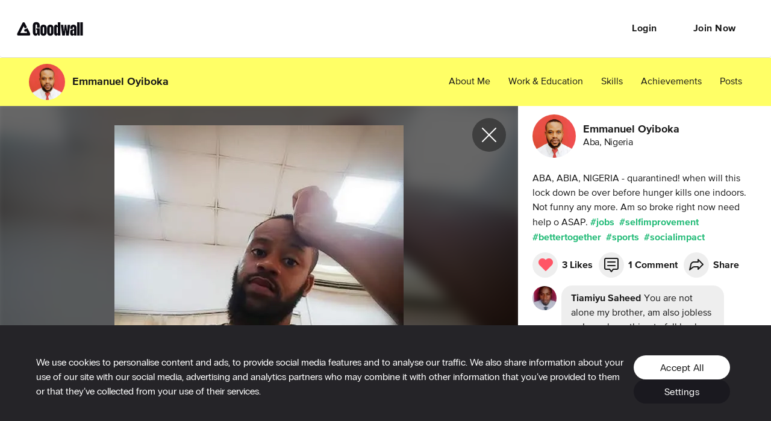

--- FILE ---
content_type: text/css
request_url: https://cdn2.goodwall.io/app/www/dist/spa/default-activity-home-messenger-profile-activity.20250528092434.css
body_size: 2253
content:
h1,h2,h3,h4{margin:0}._35YDI{font-family:proxima-nova-extrabold;font-size:66px;line-height:.82;letter-spacing:-.6px}@media only screen and (min-width:768px){._35YDI{font-size:75px;line-height:.88;letter-spacing:-1px}}@media only screen and (min-width:1200px){._35YDI{font-size:144px;line-height:.79;letter-spacing:-1px}}._1wcua{font-family:proxima-nova-extrabold;font-size:58px;line-height:.83;letter-spacing:-.4px}@media only screen and (min-width:768px){._1wcua{font-size:66px;line-height:.91;letter-spacing:-.9px}}@media only screen and (min-width:1200px){._1wcua{font-size:120px;line-height:.85;letter-spacing:-1px}}._1LIb8{font-family:proxima-nova-extrabold;font-size:48px;line-height:.88;letter-spacing:-.4px}@media only screen and (min-width:768px){._1LIb8{font-size:52px;line-height:.81;letter-spacing:-.4px}}@media only screen and (min-width:1200px){._1LIb8{font-size:64px;line-height:.84;letter-spacing:-.5px}}._2wk7L{font-family:proxima-nova-extrabold;font-size:34px;line-height:1.3}@media only screen and (min-width:768px){._2wk7L{font-size:36px}}._2wk7L.RRXZN{line-height:.83}._29NJJ{font-family:proxima-nova-extrabold;font-size:34px;line-height:.88}@media only screen and (min-width:768px){._29NJJ{font-size:52px;line-height:.81;letter-spacing:-.4px}}@media only screen and (min-width:1200px){._29NJJ{font-size:64px;line-height:.84;letter-spacing:-.5px}}._23jRo{font-family:proxima-nova-extrabold;font-size:24px;font-weight:300;line-height:1.33;color:#181818}._23nJA{font-family:proxima-nova-regular;font-size:16px;font-weight:400;line-height:1.5;color:#181818}@media only screen and (min-width:768px){._23nJA{font-size:24px;line-height:1.25}}.grLoN{font-size:24px;font-weight:300;line-height:1.25}._294OU,.grLoN{font-family:proxima-nova-regular;color:#181818}._294OU{font-size:16px;line-height:1.33;letter-spacing:-.3px;text-align:center}._225Au{font-weight:500;color:#999}._1X_Gl,._225Au{font-family:proxima-nova-bold;font-size:16px;line-height:1.5}._1X_Gl{font-style:normal;font-stretch:normal;letter-spacing:normal;color:#181818;display:block}._3ArOC{font-family:proxima-nova-regular}._3ArOC,.AWzDq{font-size:16px;font-weight:300;line-height:1.5}.AWzDq{font-family:proxima-nova-bold}._9EKR8{font-family:proxima-nova-bold;font-size:24px}._2MY96,._9EKR8{font-weight:300;line-height:1.5}._2MY96{font-family:proxima-nova-regular;font-size:16px;color:#999}.HHInG{font-family:proxima-nova-regular;font-weight:400}.HHInG,.XTYqE{font-size:16px;line-height:1.5;color:#181818}.XTYqE{font-weight:500}._7lUs,.XTYqE{font-family:proxima-nova-bold}._7lUs{font-size:14px;font-weight:700;font-style:normal;font-stretch:normal;line-height:1.29;letter-spacing:normal;color:#fff}._3JPRw{font-family:proxima-nova-regular;font-size:12px;line-height:1.5;color:#d54646}.cKRMT{font-family:proxima-nova-regular}._2VF-4,.cKRMT{font-size:14px;line-height:1.29;color:#181818}._2VF-4{font-family:proxima-nova-bold}._3MRRq{font-family:proxima-nova-regular;font-weight:700;font-size:13px;line-height:18px;letter-spacing:1px;color:#fff}.TGmtt{font-family:proxima-nova-extrabold;font-weight:400;line-height:1}._2HXyx,.TGmtt{font-size:18px;color:#181818}._2HXyx{font-family:proxima-nova-bold;letter-spacing:-.3px;line-height:24px}._1-a6s{color:#999}._6x845{color:#fff}._1bWQp{background-color:#f3faec}._27GCK{text-align:center}._2D69Y{text-align:left}._3EOIO{text-align:right}._3-w9Q{text-transform:uppercase}._1_t90{display:inline-block;text-decoration:none;outline-width:0;color:#181818}
h1,h2,h3,h4{margin:0}.HcHFa{font-family:proxima-nova-extrabold;font-size:66px;line-height:.82;letter-spacing:-.6px}@media only screen and (min-width:768px){.HcHFa{font-size:75px;line-height:.88;letter-spacing:-1px}}@media only screen and (min-width:1200px){.HcHFa{font-size:144px;line-height:.79;letter-spacing:-1px}}._35NXA{font-family:proxima-nova-extrabold;font-size:58px;line-height:.83;letter-spacing:-.4px}@media only screen and (min-width:768px){._35NXA{font-size:66px;line-height:.91;letter-spacing:-.9px}}@media only screen and (min-width:1200px){._35NXA{font-size:120px;line-height:.85;letter-spacing:-1px}}.SwrtH{font-family:proxima-nova-extrabold;font-size:48px;line-height:.88;letter-spacing:-.4px}@media only screen and (min-width:768px){.SwrtH{font-size:52px;line-height:.81;letter-spacing:-.4px}}@media only screen and (min-width:1200px){.SwrtH{font-size:64px;line-height:.84;letter-spacing:-.5px}}._3Gum6{font-family:proxima-nova-extrabold;font-size:34px;line-height:1.3}@media only screen and (min-width:768px){._3Gum6{font-size:36px}}._3Gum6._2-VEN{line-height:.83}._39soS{font-family:proxima-nova-extrabold;font-size:34px;line-height:.88}@media only screen and (min-width:768px){._39soS{font-size:52px;line-height:.81;letter-spacing:-.4px}}@media only screen and (min-width:1200px){._39soS{font-size:64px;line-height:.84;letter-spacing:-.5px}}._2qkbp{font-family:proxima-nova-extrabold;font-size:24px;font-weight:300;line-height:1.33;color:#181818}._3qB4t{font-family:proxima-nova-regular;font-size:16px;font-weight:400;line-height:1.5;color:#181818}@media only screen and (min-width:768px){._3qB4t{font-size:24px;line-height:1.25}}._2TT0q{font-size:24px;font-weight:300;line-height:1.25}._1Grbv,._2TT0q{font-family:proxima-nova-regular;color:#181818}._1Grbv{font-size:16px;line-height:1.33;letter-spacing:-.3px;text-align:center}._324e6{font-weight:500;color:#999}._1n9JY,._324e6{font-family:proxima-nova-bold;font-size:16px;line-height:1.5}._1n9JY{font-style:normal;font-stretch:normal;letter-spacing:normal;color:#181818;display:block}.ngq00{font-family:proxima-nova-regular}.ngq00,.QT1cz{font-size:16px;font-weight:300;line-height:1.5}.QT1cz{font-family:proxima-nova-bold}._2-tIa{font-family:proxima-nova-bold;font-size:24px}._2-tIa,._3KfK-{font-weight:300;line-height:1.5}._3KfK-{font-family:proxima-nova-regular;font-size:16px;color:#999}._2jR4Z{font-family:proxima-nova-regular;font-weight:400}._2jR4Z,._36D7-{font-size:16px;line-height:1.5;color:#181818}._36D7-{font-weight:500}._1hhqM,._36D7-{font-family:proxima-nova-bold}._1hhqM{font-size:14px;font-weight:700;font-style:normal;font-stretch:normal;line-height:1.29;letter-spacing:normal;color:#fff}._1_fVy{font-family:proxima-nova-regular;font-size:12px;line-height:1.5;color:#d54646}._3auw3{font-family:proxima-nova-regular}._3auw3,.P4cLM{font-size:14px;line-height:1.29;color:#181818}.P4cLM{font-family:proxima-nova-bold}._3wusb{font-family:proxima-nova-regular;font-weight:700;font-size:13px;line-height:18px;letter-spacing:1px;color:#fff}._2aHDF{font-family:proxima-nova-extrabold;font-weight:400;line-height:1}._2aHDF,._2mvCz{font-size:18px;color:#181818}._2mvCz{font-family:proxima-nova-bold;letter-spacing:-.3px;line-height:24px}._1XCb4{color:#999}._2zd82{color:#fff}._3uJcJ{background-color:#f3faec}._1HSw4{text-align:center}._3V25I{text-align:left}._2hRCp{text-align:right}._1d1zG{text-transform:uppercase}._2jORp{border-radius:10px;min-width:283px;min-height:62px;background-color:#f5f5f5;position:relative}._2jORp.KiQM7{background-color:transparent;min-width:214px}._2jORp.KiQM7 ._3Rr4z{padding:6px;margin:0}._2jORp.KiQM7 ._1lxVJ{top:0;left:45px}._2jORp.KiQM7 ._3Ed6e{top:22px;left:45px}._2jORp._8VzDg ._3Rr4z{background-color:#181818}._2jORp._8VzDg ._3Rr4z:hover{background-color:#323232}._2jORp._8VzDg ._2eskZ{color:#7efb98}._2jORp ._3Rr4z{position:absolute;top:0;left:0;margin:11px 7px 11px 12px;background-color:#7efb98;padding:9px}._2jORp ._3Rr4z:hover{background-color:#affdbf}._2jORp ._2eskZ{color:#fff;font-size:15px}._2jORp ._1lxVJ{position:absolute;top:13px;left:58px;display:-ms-flexbox;display:flex}._2jORp ._1lxVJ .ligq0{fill:#7efb98}._2jORp ._3Ed6e{position:absolute;top:32px;left:58px;font-size:14px}.wNYH8{background-color:#f3faec}
._0gbS{font-family:proxima-nova-bold;font-size:12px;line-height:1.33}h1,h2,h3,h4{margin:0}.aINoD{font-family:proxima-nova-extrabold;font-size:66px;line-height:.82;letter-spacing:-.6px}@media only screen and (min-width:768px){.aINoD{font-size:75px;line-height:.88;letter-spacing:-1px}}@media only screen and (min-width:1200px){.aINoD{font-size:144px;line-height:.79;letter-spacing:-1px}}._31Lat{font-family:proxima-nova-extrabold;font-size:58px;line-height:.83;letter-spacing:-.4px}@media only screen and (min-width:768px){._31Lat{font-size:66px;line-height:.91;letter-spacing:-.9px}}@media only screen and (min-width:1200px){._31Lat{font-size:120px;line-height:.85;letter-spacing:-1px}}.MzbXA{font-family:proxima-nova-extrabold;font-size:48px;line-height:.88;letter-spacing:-.4px}@media only screen and (min-width:768px){.MzbXA{font-size:52px;line-height:.81;letter-spacing:-.4px}}@media only screen and (min-width:1200px){.MzbXA{font-size:64px;line-height:.84;letter-spacing:-.5px}}._3q0Wm{font-family:proxima-nova-extrabold;font-size:34px;line-height:1.3}@media only screen and (min-width:768px){._3q0Wm{font-size:36px}}._3q0Wm._2pPSg{line-height:.83}._34KTR{font-family:proxima-nova-extrabold;font-size:34px;line-height:.88}@media only screen and (min-width:768px){._34KTR{font-size:52px;line-height:.81;letter-spacing:-.4px}}@media only screen and (min-width:1200px){._34KTR{font-size:64px;line-height:.84;letter-spacing:-.5px}}.sVVhc{font-family:proxima-nova-extrabold;font-size:24px;font-weight:300;line-height:1.33;color:#181818}._2RLfl{font-family:proxima-nova-regular;font-size:16px;font-weight:400;line-height:1.5;color:#181818}@media only screen and (min-width:768px){._2RLfl{font-size:24px;line-height:1.25}}._175LT{font-size:24px;font-weight:300;line-height:1.25}._1hc4B,._175LT{font-family:proxima-nova-regular;color:#181818}._1hc4B{font-size:16px;line-height:1.33;letter-spacing:-.3px;text-align:center}._1sGD5{font-weight:500;color:#999}._1sGD5,._3mRzN{font-family:proxima-nova-bold;font-size:16px;line-height:1.5}._3mRzN{font-style:normal;font-stretch:normal;letter-spacing:normal;color:#181818;display:block}._2EvV_{font-family:proxima-nova-regular}._2EvV_,._3cn8W{font-size:16px;font-weight:300;line-height:1.5}._3cn8W{font-family:proxima-nova-bold}._3_joP{font-family:proxima-nova-bold;font-size:24px}._2xjTh,._3_joP{font-weight:300;line-height:1.5}._2xjTh{font-family:proxima-nova-regular;font-size:16px;color:#999}._10qXf{font-family:proxima-nova-regular;font-weight:400}._3dQKN,._10qXf{font-size:16px;line-height:1.5;color:#181818}._3dQKN{font-weight:500}._3dQKN,.prfmV{font-family:proxima-nova-bold}.prfmV{font-size:14px;font-weight:700;font-style:normal;font-stretch:normal;line-height:1.29;letter-spacing:normal;color:#fff}.FrO7k{font-family:proxima-nova-regular;font-size:12px;line-height:1.5;color:#d54646}._3L56z{font-family:proxima-nova-regular}._1qZOJ,._3L56z{font-size:14px;line-height:1.29;color:#181818}._1qZOJ{font-family:proxima-nova-bold}._1d1IR{font-family:proxima-nova-regular;font-weight:700;font-size:13px;line-height:18px;letter-spacing:1px;color:#fff}._3QUW-{font-family:proxima-nova-extrabold;font-weight:400;line-height:1}._3QUW-,.PiAuu{font-size:18px;color:#181818}.PiAuu{font-family:proxima-nova-bold;letter-spacing:-.3px;line-height:24px}._1leVc{color:#999}.X_0Lu{color:#fff}._2TLt6{background-color:#f3faec}.o9bRS{text-align:center}._25Nbf{text-align:left}._2-d4y{text-align:right}._30iZ6{text-transform:uppercase}._0gbS{display:inline-block}.t08_o{border-radius:5px;padding:2px 6px;background-color:rgba(68,68,68,.7)}._2s5fm{margin-left:4px}._1lTId{top:10px}._1lTId,._1Zxze,._2tO0S{position:absolute;right:16px}._2tO0S{bottom:10px}.LXBmW{color:#999}.lt98S{color:#fff}._3TyDC{text-transform:uppercase}
h1,h2,h3,h4{margin:0}._1B2TF{font-family:proxima-nova-extrabold;font-size:66px;line-height:.82;letter-spacing:-.6px}@media only screen and (min-width:768px){._1B2TF{font-size:75px;line-height:.88;letter-spacing:-1px}}@media only screen and (min-width:1200px){._1B2TF{font-size:144px;line-height:.79;letter-spacing:-1px}}.RadGY{font-family:proxima-nova-extrabold;font-size:58px;line-height:.83;letter-spacing:-.4px}@media only screen and (min-width:768px){.RadGY{font-size:66px;line-height:.91;letter-spacing:-.9px}}@media only screen and (min-width:1200px){.RadGY{font-size:120px;line-height:.85;letter-spacing:-1px}}.xfjE1{font-family:proxima-nova-extrabold;font-size:48px;line-height:.88;letter-spacing:-.4px}@media only screen and (min-width:768px){.xfjE1{font-size:52px;line-height:.81;letter-spacing:-.4px}}@media only screen and (min-width:1200px){.xfjE1{font-size:64px;line-height:.84;letter-spacing:-.5px}}._1xywq{font-family:proxima-nova-extrabold;font-size:34px;line-height:1.3}@media only screen and (min-width:768px){._1xywq{font-size:36px}}._1xywq._1u5du{line-height:.83}.TQlFg{font-family:proxima-nova-extrabold;font-size:34px;line-height:.88}@media only screen and (min-width:768px){.TQlFg{font-size:52px;line-height:.81;letter-spacing:-.4px}}@media only screen and (min-width:1200px){.TQlFg{font-size:64px;line-height:.84;letter-spacing:-.5px}}._3JITm{font-family:proxima-nova-extrabold;font-size:24px;font-weight:300;line-height:1.33;color:#181818}._1bt0o{font-family:proxima-nova-regular;font-size:16px;font-weight:400;line-height:1.5;color:#181818}@media only screen and (min-width:768px){._1bt0o{font-size:24px;line-height:1.25}}._3sG3C{font-size:24px;font-weight:300;line-height:1.25}._3cN6-,._3sG3C{font-family:proxima-nova-regular;color:#181818}._3cN6-{font-size:16px;line-height:1.33;letter-spacing:-.3px;text-align:center}._28E6j{font-weight:500;color:#999}._6dem2,._28E6j{font-family:proxima-nova-bold;font-size:16px;line-height:1.5}._6dem2{font-style:normal;font-stretch:normal;letter-spacing:normal;color:#181818;display:block}._286ga{font-family:proxima-nova-regular}._3WJEu,._286ga{font-size:16px;font-weight:300;line-height:1.5}._3WJEu{font-family:proxima-nova-bold}._1sDWn{font-family:proxima-nova-bold;font-size:24px}._1sDWn,._2h3K1{font-weight:300;line-height:1.5}._2h3K1{font-family:proxima-nova-regular;font-size:16px;color:#999}.LBlgY{font-family:proxima-nova-regular;font-weight:400}._1OakB,.LBlgY{font-size:16px;line-height:1.5;color:#181818}._1OakB{font-weight:500}._1OakB,._2Mlyy{font-family:proxima-nova-bold}._2Mlyy{font-size:14px;font-weight:700;font-style:normal;font-stretch:normal;line-height:1.29;letter-spacing:normal;color:#fff}._3s9E{font-family:proxima-nova-regular;font-size:12px;line-height:1.5;color:#d54646}._1Igte{font-family:proxima-nova-regular}._1Igte,._3m2hf{font-size:14px;line-height:1.29;color:#181818}._3m2hf{font-family:proxima-nova-bold}._2zmrk{font-family:proxima-nova-regular;font-weight:700;font-size:13px;line-height:18px;letter-spacing:1px;color:#fff}._2nWRY{font-family:proxima-nova-extrabold;font-weight:400;line-height:1}._2nWRY,.wsDTQ{font-size:18px;color:#181818}.wsDTQ{font-family:proxima-nova-bold;letter-spacing:-.3px;line-height:24px}._3tAEu{color:#999}._1Jp0-{color:#fff}.VHEOc{background-color:#f3faec}._3jw6q{text-align:center}._1n1w9{text-align:left}._1Ck31{text-align:right}._25I72{text-transform:uppercase}._1xyz-{display:-ms-flexbox;display:flex;position:relative}._1WwKO,._2j7DN{cursor:pointer;border-radius:10px;width:100%;max-width:600px;max-height:600px;object-fit:cover}._1WwKO{min-width:140px;min-height:40px}._2vPiT{position:absolute;left:15px;bottom:10px;border-radius:5px;padding:2px 6px;background-color:rgba(68,68,68,.7);font-family:proxima-nova-bold;font-size:14px;line-height:1.29;text-align:center;color:#fff}


--- FILE ---
content_type: application/javascript; charset=utf-8
request_url: https://cdn2.goodwall.io/app/www/dist/spa/vendors-activity-home-landing-messenger-opportunities-profile-profile-activity-profile-partners-sear-2fc2d672.20250528092434.js
body_size: 12007
content:
(window.webpackJsonp=window.webpackJsonp||[]).push([[0],{1094:function(t,e){t.exports=function(t){if(!t.webpackPolyfill){var e=Object.create(t);e.children||(e.children=[]),Object.defineProperty(e,"loaded",{enumerable:!0,get:function(){return e.l}}),Object.defineProperty(e,"id",{enumerable:!0,get:function(){return e.i}}),Object.defineProperty(e,"exports",{enumerable:!0}),e.webpackPolyfill=1}return e}},1095:function(t,e,r){"use strict";(function(t){var n=r(1227),o="object"==typeof exports&&exports&&!exports.nodeType&&exports,a=o&&"object"==typeof t&&t&&!t.nodeType&&t,i=a&&a.exports===o&&n.a.process,u=function(){try{var t=a&&a.require&&a.require("util").types;return t||i&&i.binding&&i.binding("util")}catch(t){}}();e.a=u}).call(this,r(1094)(t))},1227:function(t,e,r){"use strict";(function(t){var r="object"==typeof t&&t&&t.Object===Object&&t;e.a=r}).call(this,r(103))},1228:function(t,e,r){"use strict";(function(t){var n=r(918),o=r(1413),a="object"==typeof exports&&exports&&!exports.nodeType&&exports,i=a&&"object"==typeof t&&t&&!t.nodeType&&t,u=i&&i.exports===a?n.a.Buffer:void 0,c=(u?u.isBuffer:void 0)||o.a;e.a=c}).call(this,r(1094)(t))},1413:function(t,e,r){"use strict";e.a=function(){return!1}},1414:function(t,e,r){"use strict";(function(t){var n=r(918),o="object"==typeof exports&&exports&&!exports.nodeType&&exports,a=o&&"object"==typeof t&&t&&!t.nodeType&&t,i=a&&a.exports===o?n.a.Buffer:void 0,u=i?i.allocUnsafe:void 0;e.a=function(t,e){if(e)return t.slice();var r=t.length,n=u?u(r):new t.constructor(r);return t.copy(n),n}}).call(this,r(1094)(t))},918:function(t,e,r){"use strict";var n=r(1227),o="object"==typeof self&&self&&self.Object===Object&&self,a=n.a||o||Function("return this")();e.a=a},982:function(t,e,r){"use strict";r.r(e),r.d(e,"ErrorMessage",(function(){return jn})),r.d(e,"FastField",(function(){return On})),r.d(e,"Field",(function(){return un})),r.d(e,"FieldArray",(function(){return mn})),r.d(e,"Form",(function(){return cn})),r.d(e,"Formik",(function(){return Xr})),r.d(e,"FormikConsumer",(function(){return Mr})),r.d(e,"FormikContext",(function(){return Cr})),r.d(e,"FormikProvider",(function(){return Pr})),r.d(e,"connect",(function(){return ln})),r.d(e,"getActiveElement",(function(){return Gr})),r.d(e,"getIn",(function(){return Hr})),r.d(e,"insert",(function(){return dn})),r.d(e,"isEmptyArray",(function(){return Dr})),r.d(e,"isEmptyChildren",(function(){return zr})),r.d(e,"isFunction",(function(){return Vr})),r.d(e,"isInputEvent",(function(){return $r})),r.d(e,"isInteger",(function(){return Lr})),r.d(e,"isNaN",(function(){return Br})),r.d(e,"isObject",(function(){return xr})),r.d(e,"isPromise",(function(){return Wr})),r.d(e,"isString",(function(){return Nr})),r.d(e,"move",(function(){return fn})),r.d(e,"prepareDataForValidation",(function(){return en})),r.d(e,"replace",(function(){return vn})),r.d(e,"setIn",(function(){return Kr})),r.d(e,"setNestedObjectValues",(function(){return Yr})),r.d(e,"swap",(function(){return pn})),r.d(e,"useField",(function(){return an})),r.d(e,"useFormik",(function(){return Qr})),r.d(e,"useFormikContext",(function(){return Ur})),r.d(e,"validateYupSchema",(function(){return tn})),r.d(e,"withFormik",(function(){return sn})),r.d(e,"yupToFormErrors",(function(){return Zr}));var n=function(t){return function(t){return!!t&&"object"==typeof t}(t)&&!function(t){var e=Object.prototype.toString.call(t);return"[object RegExp]"===e||"[object Date]"===e||function(t){return t.$$typeof===o}(t)}(t)};var o="function"==typeof Symbol&&Symbol.for?Symbol.for("react.element"):60103;function a(t,e){return!1!==e.clone&&e.isMergeableObject(t)?u((r=t,Array.isArray(r)?[]:{}),t,e):t;var r}function i(t,e,r){return t.concat(e).map((function(t){return a(t,r)}))}function u(t,e,r){(r=r||{}).arrayMerge=r.arrayMerge||i,r.isMergeableObject=r.isMergeableObject||n;var o=Array.isArray(e);return o===Array.isArray(t)?o?r.arrayMerge(t,e,r):function(t,e,r){var n={};return r.isMergeableObject(t)&&Object.keys(t).forEach((function(e){n[e]=a(t[e],r)})),Object.keys(e).forEach((function(o){r.isMergeableObject(e[o])&&t[o]?n[o]=u(t[o],e[o],r):n[o]=a(e[o],r)})),n}(t,e,r):a(e,r)}u.all=function(t,e){if(!Array.isArray(t))throw new Error("first argument should be an array");return t.reduce((function(t,r){return u(t,r,e)}),{})};var c=u,s=r(918),l=s.a.Symbol,f=Object.prototype,p=f.hasOwnProperty,d=f.toString,v=l?l.toStringTag:void 0;var h=function(t){var e=p.call(t,v),r=t[v];try{t[v]=void 0;var n=!0}catch(t){}var o=d.call(t);return n&&(e?t[v]=r:delete t[v]),o},b=Object.prototype.toString;var y=function(t){return b.call(t)},m=l?l.toStringTag:void 0;var j=function(t){return null==t?void 0===t?"[object Undefined]":"[object Null]":m&&m in Object(t)?h(t):y(t)};var O=function(t,e){return function(r){return t(e(r))}},g=O(Object.getPrototypeOf,Object);var _=function(t){return null!=t&&"object"==typeof t},S=Function.prototype,E=Object.prototype,A=S.toString,T=E.hasOwnProperty,F=A.call(Object);var k=function(t){if(!_(t)||"[object Object]"!=j(t))return!1;var e=g(t);if(null===e)return!0;var r=T.call(e,"constructor")&&e.constructor;return"function"==typeof r&&r instanceof r&&A.call(r)==F},w=r(0),I=r(392),R=r.n(I),C=r(95);var P=function(){this.__data__=[],this.size=0};var M=function(t,e){return t===e||t!=t&&e!=e};var U=function(t,e){for(var r=t.length;r--;)if(M(t[r][0],e))return r;return-1},D=Array.prototype.splice;var V=function(t){var e=this.__data__,r=U(e,t);return!(r<0)&&(r==e.length-1?e.pop():D.call(e,r,1),--this.size,!0)};var x=function(t){var e=this.__data__,r=U(e,t);return r<0?void 0:e[r][1]};var L=function(t){return U(this.__data__,t)>-1};var N=function(t,e){var r=this.__data__,n=U(r,t);return n<0?(++this.size,r.push([t,e])):r[n][1]=e,this};function B(t){var e=-1,r=null==t?0:t.length;for(this.clear();++e<r;){var n=t[e];this.set(n[0],n[1])}}B.prototype.clear=P,B.prototype.delete=V,B.prototype.get=x,B.prototype.has=L,B.prototype.set=N;var z=B;var W=function(){this.__data__=new z,this.size=0};var $=function(t){var e=this.__data__,r=e.delete(t);return this.size=e.size,r};var G=function(t){return this.__data__.get(t)};var H=function(t){return this.__data__.has(t)};var K=function(t){var e=typeof t;return null!=t&&("object"==e||"function"==e)};var Y,q=function(t){if(!K(t))return!1;var e=j(t);return"[object Function]"==e||"[object GeneratorFunction]"==e||"[object AsyncFunction]"==e||"[object Proxy]"==e},J=s.a["__core-js_shared__"],Q=(Y=/[^.]+$/.exec(J&&J.keys&&J.keys.IE_PROTO||""))?"Symbol(src)_1."+Y:"";var X=function(t){return!!Q&&Q in t},Z=Function.prototype.toString;var tt=function(t){if(null!=t){try{return Z.call(t)}catch(t){}try{return t+""}catch(t){}}return""},et=/^\[object .+?Constructor\]$/,rt=Function.prototype,nt=Object.prototype,ot=rt.toString,at=nt.hasOwnProperty,it=RegExp("^"+ot.call(at).replace(/[\\^$.*+?()[\]{}|]/g,"\\$&").replace(/hasOwnProperty|(function).*?(?=\\\()| for .+?(?=\\\])/g,"$1.*?")+"$");var ut=function(t){return!(!K(t)||X(t))&&(q(t)?it:et).test(tt(t))};var ct=function(t,e){return null==t?void 0:t[e]};var st=function(t,e){var r=ct(t,e);return ut(r)?r:void 0},lt=st(s.a,"Map"),ft=st(Object,"create");var pt=function(){this.__data__=ft?ft(null):{},this.size=0};var dt=function(t){var e=this.has(t)&&delete this.__data__[t];return this.size-=e?1:0,e},vt=Object.prototype.hasOwnProperty;var ht=function(t){var e=this.__data__;if(ft){var r=e[t];return"__lodash_hash_undefined__"===r?void 0:r}return vt.call(e,t)?e[t]:void 0},bt=Object.prototype.hasOwnProperty;var yt=function(t){var e=this.__data__;return ft?void 0!==e[t]:bt.call(e,t)};var mt=function(t,e){var r=this.__data__;return this.size+=this.has(t)?0:1,r[t]=ft&&void 0===e?"__lodash_hash_undefined__":e,this};function jt(t){var e=-1,r=null==t?0:t.length;for(this.clear();++e<r;){var n=t[e];this.set(n[0],n[1])}}jt.prototype.clear=pt,jt.prototype.delete=dt,jt.prototype.get=ht,jt.prototype.has=yt,jt.prototype.set=mt;var Ot=jt;var gt=function(){this.size=0,this.__data__={hash:new Ot,map:new(lt||z),string:new Ot}};var _t=function(t){var e=typeof t;return"string"==e||"number"==e||"symbol"==e||"boolean"==e?"__proto__"!==t:null===t};var St=function(t,e){var r=t.__data__;return _t(e)?r["string"==typeof e?"string":"hash"]:r.map};var Et=function(t){var e=St(this,t).delete(t);return this.size-=e?1:0,e};var At=function(t){return St(this,t).get(t)};var Tt=function(t){return St(this,t).has(t)};var Ft=function(t,e){var r=St(this,t),n=r.size;return r.set(t,e),this.size+=r.size==n?0:1,this};function kt(t){var e=-1,r=null==t?0:t.length;for(this.clear();++e<r;){var n=t[e];this.set(n[0],n[1])}}kt.prototype.clear=gt,kt.prototype.delete=Et,kt.prototype.get=At,kt.prototype.has=Tt,kt.prototype.set=Ft;var wt=kt;var It=function(t,e){var r=this.__data__;if(r instanceof z){var n=r.__data__;if(!lt||n.length<199)return n.push([t,e]),this.size=++r.size,this;r=this.__data__=new wt(n)}return r.set(t,e),this.size=r.size,this};function Rt(t){var e=this.__data__=new z(t);this.size=e.size}Rt.prototype.clear=W,Rt.prototype.delete=$,Rt.prototype.get=G,Rt.prototype.has=H,Rt.prototype.set=It;var Ct=Rt;var Pt=function(t,e){for(var r=-1,n=null==t?0:t.length;++r<n&&!1!==e(t[r],r,t););return t},Mt=function(){try{var t=st(Object,"defineProperty");return t({},"",{}),t}catch(t){}}();var Ut=function(t,e,r){"__proto__"==e&&Mt?Mt(t,e,{configurable:!0,enumerable:!0,value:r,writable:!0}):t[e]=r},Dt=Object.prototype.hasOwnProperty;var Vt=function(t,e,r){var n=t[e];Dt.call(t,e)&&M(n,r)&&(void 0!==r||e in t)||Ut(t,e,r)};var xt=function(t,e,r,n){var o=!r;r||(r={});for(var a=-1,i=e.length;++a<i;){var u=e[a],c=n?n(r[u],t[u],u,r,t):void 0;void 0===c&&(c=t[u]),o?Ut(r,u,c):Vt(r,u,c)}return r};var Lt=function(t,e){for(var r=-1,n=Array(t);++r<t;)n[r]=e(r);return n};var Nt=function(t){return _(t)&&"[object Arguments]"==j(t)},Bt=Object.prototype,zt=Bt.hasOwnProperty,Wt=Bt.propertyIsEnumerable,$t=Nt(function(){return arguments}())?Nt:function(t){return _(t)&&zt.call(t,"callee")&&!Wt.call(t,"callee")},Gt=Array.isArray,Ht=r(1228),Kt=/^(?:0|[1-9]\d*)$/;var Yt=function(t,e){var r=typeof t;return!!(e=null==e?9007199254740991:e)&&("number"==r||"symbol"!=r&&Kt.test(t))&&t>-1&&t%1==0&&t<e};var qt=function(t){return"number"==typeof t&&t>-1&&t%1==0&&t<=9007199254740991},Jt={};Jt["[object Float32Array]"]=Jt["[object Float64Array]"]=Jt["[object Int8Array]"]=Jt["[object Int16Array]"]=Jt["[object Int32Array]"]=Jt["[object Uint8Array]"]=Jt["[object Uint8ClampedArray]"]=Jt["[object Uint16Array]"]=Jt["[object Uint32Array]"]=!0,Jt["[object Arguments]"]=Jt["[object Array]"]=Jt["[object ArrayBuffer]"]=Jt["[object Boolean]"]=Jt["[object DataView]"]=Jt["[object Date]"]=Jt["[object Error]"]=Jt["[object Function]"]=Jt["[object Map]"]=Jt["[object Number]"]=Jt["[object Object]"]=Jt["[object RegExp]"]=Jt["[object Set]"]=Jt["[object String]"]=Jt["[object WeakMap]"]=!1;var Qt=function(t){return _(t)&&qt(t.length)&&!!Jt[j(t)]};var Xt=function(t){return function(e){return t(e)}},Zt=r(1095),te=Zt.a&&Zt.a.isTypedArray,ee=te?Xt(te):Qt,re=Object.prototype.hasOwnProperty;var ne=function(t,e){var r=Gt(t),n=!r&&$t(t),o=!r&&!n&&Object(Ht.a)(t),a=!r&&!n&&!o&&ee(t),i=r||n||o||a,u=i?Lt(t.length,String):[],c=u.length;for(var s in t)!e&&!re.call(t,s)||i&&("length"==s||o&&("offset"==s||"parent"==s)||a&&("buffer"==s||"byteLength"==s||"byteOffset"==s)||Yt(s,c))||u.push(s);return u},oe=Object.prototype;var ae=function(t){var e=t&&t.constructor;return t===("function"==typeof e&&e.prototype||oe)},ie=O(Object.keys,Object),ue=Object.prototype.hasOwnProperty;var ce=function(t){if(!ae(t))return ie(t);var e=[];for(var r in Object(t))ue.call(t,r)&&"constructor"!=r&&e.push(r);return e};var se=function(t){return null!=t&&qt(t.length)&&!q(t)};var le=function(t){return se(t)?ne(t):ce(t)};var fe=function(t,e){return t&&xt(e,le(e),t)};var pe=function(t){var e=[];if(null!=t)for(var r in Object(t))e.push(r);return e},de=Object.prototype.hasOwnProperty;var ve=function(t){if(!K(t))return pe(t);var e=ae(t),r=[];for(var n in t)("constructor"!=n||!e&&de.call(t,n))&&r.push(n);return r};var he=function(t){return se(t)?ne(t,!0):ve(t)};var be=function(t,e){return t&&xt(e,he(e),t)},ye=r(1414);var me=function(t,e){var r=-1,n=t.length;for(e||(e=Array(n));++r<n;)e[r]=t[r];return e};var je=function(t,e){for(var r=-1,n=null==t?0:t.length,o=0,a=[];++r<n;){var i=t[r];e(i,r,t)&&(a[o++]=i)}return a};var Oe=function(){return[]},ge=Object.prototype.propertyIsEnumerable,_e=Object.getOwnPropertySymbols,Se=_e?function(t){return null==t?[]:(t=Object(t),je(_e(t),(function(e){return ge.call(t,e)})))}:Oe;var Ee=function(t,e){return xt(t,Se(t),e)};var Ae=function(t,e){for(var r=-1,n=e.length,o=t.length;++r<n;)t[o+r]=e[r];return t},Te=Object.getOwnPropertySymbols?function(t){for(var e=[];t;)Ae(e,Se(t)),t=g(t);return e}:Oe;var Fe=function(t,e){return xt(t,Te(t),e)};var ke=function(t,e,r){var n=e(t);return Gt(t)?n:Ae(n,r(t))};var we=function(t){return ke(t,le,Se)};var Ie=function(t){return ke(t,he,Te)},Re=st(s.a,"DataView"),Ce=st(s.a,"Promise"),Pe=st(s.a,"Set"),Me=st(s.a,"WeakMap"),Ue=tt(Re),De=tt(lt),Ve=tt(Ce),xe=tt(Pe),Le=tt(Me),Ne=j;(Re&&"[object DataView]"!=Ne(new Re(new ArrayBuffer(1)))||lt&&"[object Map]"!=Ne(new lt)||Ce&&"[object Promise]"!=Ne(Ce.resolve())||Pe&&"[object Set]"!=Ne(new Pe)||Me&&"[object WeakMap]"!=Ne(new Me))&&(Ne=function(t){var e=j(t),r="[object Object]"==e?t.constructor:void 0,n=r?tt(r):"";if(n)switch(n){case Ue:return"[object DataView]";case De:return"[object Map]";case Ve:return"[object Promise]";case xe:return"[object Set]";case Le:return"[object WeakMap]"}return e});var Be=Ne,ze=Object.prototype.hasOwnProperty;var We=function(t){var e=t.length,r=new t.constructor(e);return e&&"string"==typeof t[0]&&ze.call(t,"index")&&(r.index=t.index,r.input=t.input),r},$e=s.a.Uint8Array;var Ge=function(t){var e=new t.constructor(t.byteLength);return new $e(e).set(new $e(t)),e};var He=function(t,e){var r=e?Ge(t.buffer):t.buffer;return new t.constructor(r,t.byteOffset,t.byteLength)},Ke=/\w*$/;var Ye=function(t){var e=new t.constructor(t.source,Ke.exec(t));return e.lastIndex=t.lastIndex,e},qe=l?l.prototype:void 0,Je=qe?qe.valueOf:void 0;var Qe=function(t){return Je?Object(Je.call(t)):{}};var Xe=function(t,e){var r=e?Ge(t.buffer):t.buffer;return new t.constructor(r,t.byteOffset,t.length)};var Ze=function(t,e,r){var n=t.constructor;switch(e){case"[object ArrayBuffer]":return Ge(t);case"[object Boolean]":case"[object Date]":return new n(+t);case"[object DataView]":return He(t,r);case"[object Float32Array]":case"[object Float64Array]":case"[object Int8Array]":case"[object Int16Array]":case"[object Int32Array]":case"[object Uint8Array]":case"[object Uint8ClampedArray]":case"[object Uint16Array]":case"[object Uint32Array]":return Xe(t,r);case"[object Map]":return new n;case"[object Number]":case"[object String]":return new n(t);case"[object RegExp]":return Ye(t);case"[object Set]":return new n;case"[object Symbol]":return Qe(t)}},tr=Object.create,er=function(){function t(){}return function(e){if(!K(e))return{};if(tr)return tr(e);t.prototype=e;var r=new t;return t.prototype=void 0,r}}();var rr=function(t){return"function"!=typeof t.constructor||ae(t)?{}:er(g(t))};var nr=function(t){return _(t)&&"[object Map]"==Be(t)},or=Zt.a&&Zt.a.isMap,ar=or?Xt(or):nr;var ir=function(t){return _(t)&&"[object Set]"==Be(t)},ur=Zt.a&&Zt.a.isSet,cr=ur?Xt(ur):ir,sr={};sr["[object Arguments]"]=sr["[object Array]"]=sr["[object ArrayBuffer]"]=sr["[object DataView]"]=sr["[object Boolean]"]=sr["[object Date]"]=sr["[object Float32Array]"]=sr["[object Float64Array]"]=sr["[object Int8Array]"]=sr["[object Int16Array]"]=sr["[object Int32Array]"]=sr["[object Map]"]=sr["[object Number]"]=sr["[object Object]"]=sr["[object RegExp]"]=sr["[object Set]"]=sr["[object String]"]=sr["[object Symbol]"]=sr["[object Uint8Array]"]=sr["[object Uint8ClampedArray]"]=sr["[object Uint16Array]"]=sr["[object Uint32Array]"]=!0,sr["[object Error]"]=sr["[object Function]"]=sr["[object WeakMap]"]=!1;var lr=function t(e,r,n,o,a,i){var u,c=1&r,s=2&r,l=4&r;if(n&&(u=a?n(e,o,a,i):n(e)),void 0!==u)return u;if(!K(e))return e;var f=Gt(e);if(f){if(u=We(e),!c)return me(e,u)}else{var p=Be(e),d="[object Function]"==p||"[object GeneratorFunction]"==p;if(Object(Ht.a)(e))return Object(ye.a)(e,c);if("[object Object]"==p||"[object Arguments]"==p||d&&!a){if(u=s||d?{}:rr(e),!c)return s?Fe(e,be(u,e)):Ee(e,fe(u,e))}else{if(!sr[p])return a?e:{};u=Ze(e,p,c)}}i||(i=new Ct);var v=i.get(e);if(v)return v;i.set(e,u),cr(e)?e.forEach((function(o){u.add(t(o,r,n,o,e,i))})):ar(e)&&e.forEach((function(o,a){u.set(a,t(o,r,n,a,e,i))}));var h=f?void 0:(l?s?Ie:we:s?he:le)(e);return Pt(h||e,(function(o,a){h&&(o=e[a=o]),Vt(u,a,t(o,r,n,a,e,i))})),u};var fr=function(t){return lr(t,4)};var pr=function(t,e){for(var r=-1,n=null==t?0:t.length,o=Array(n);++r<n;)o[r]=e(t[r],r,t);return o};var dr=function(t){return"symbol"==typeof t||_(t)&&"[object Symbol]"==j(t)};function vr(t,e){if("function"!=typeof t||null!=e&&"function"!=typeof e)throw new TypeError("Expected a function");var r=function(){var n=arguments,o=e?e.apply(this,n):n[0],a=r.cache;if(a.has(o))return a.get(o);var i=t.apply(this,n);return r.cache=a.set(o,i)||a,i};return r.cache=new(vr.Cache||wt),r}vr.Cache=wt;var hr=vr;var br=/[^.[\]]+|\[(?:(-?\d+(?:\.\d+)?)|(["'])((?:(?!\2)[^\\]|\\.)*?)\2)\]|(?=(?:\.|\[\])(?:\.|\[\]|$))/g,yr=/\\(\\)?/g,mr=function(t){var e=hr(t,(function(t){return 500===r.size&&r.clear(),t})),r=e.cache;return e}((function(t){var e=[];return 46===t.charCodeAt(0)&&e.push(""),t.replace(br,(function(t,r,n,o){e.push(n?o.replace(yr,"$1"):r||t)})),e}));var jr=function(t){if("string"==typeof t||dr(t))return t;var e=t+"";return"0"==e&&1/t==-1/0?"-0":e},Or=l?l.prototype:void 0,gr=Or?Or.toString:void 0;var _r=function t(e){if("string"==typeof e)return e;if(Gt(e))return pr(e,t)+"";if(dr(e))return gr?gr.call(e):"";var r=e+"";return"0"==r&&1/e==-1/0?"-0":r};var Sr=function(t){return null==t?"":_r(t)};var Er=function(t){return Gt(t)?pr(t,jr):dr(t)?[t]:me(mr(Sr(t)))},Ar=r(21),Tr=r.n(Ar);var Fr=function(t){return lr(t,5)};function kr(){return(kr=Object.assign||function(t){for(var e=1;e<arguments.length;e++){var r=arguments[e];for(var n in r)Object.prototype.hasOwnProperty.call(r,n)&&(t[n]=r[n])}return t}).apply(this,arguments)}function wr(t,e){t.prototype=Object.create(e.prototype),t.prototype.constructor=t,t.__proto__=e}function Ir(t,e){if(null==t)return{};var r,n,o={},a=Object.keys(t);for(n=0;n<a.length;n++)r=a[n],e.indexOf(r)>=0||(o[r]=t[r]);return o}function Rr(t){if(void 0===t)throw new ReferenceError("this hasn't been initialised - super() hasn't been called");return t}var Cr=Object(w.createContext)(void 0);Cr.displayName="FormikContext";var Pr=Cr.Provider,Mr=Cr.Consumer;function Ur(){var t=Object(w.useContext)(Cr);return t||Object(C.a)(!1),t}var Dr=function(t){return Array.isArray(t)&&0===t.length},Vr=function(t){return"function"==typeof t},xr=function(t){return null!==t&&"object"==typeof t},Lr=function(t){return String(Math.floor(Number(t)))===t},Nr=function(t){return"[object String]"===Object.prototype.toString.call(t)},Br=function(t){return t!=t},zr=function(t){return 0===w.Children.count(t)},Wr=function(t){return xr(t)&&Vr(t.then)},$r=function(t){return t&&xr(t)&&xr(t.target)};function Gr(t){if(void 0===(t=t||("undefined"!=typeof document?document:void 0)))return null;try{return t.activeElement||t.body}catch(e){return t.body}}function Hr(t,e,r,n){void 0===n&&(n=0);for(var o=Er(e);t&&n<o.length;)t=t[o[n++]];return n===o.length||t?void 0===t?r:t:r}function Kr(t,e,r){for(var n=fr(t),o=n,a=0,i=Er(e);a<i.length-1;a++){var u=i[a],c=Hr(t,i.slice(0,a+1));if(c&&(xr(c)||Array.isArray(c)))o=o[u]=fr(c);else{var s=i[a+1];o=o[u]=Lr(s)&&Number(s)>=0?[]:{}}}return(0===a?t:o)[i[a]]===r?t:(void 0===r?delete o[i[a]]:o[i[a]]=r,0===a&&void 0===r&&delete n[i[a]],n)}function Yr(t,e,r,n){void 0===r&&(r=new WeakMap),void 0===n&&(n={});for(var o=0,a=Object.keys(t);o<a.length;o++){var i=a[o],u=t[i];xr(u)?r.get(u)||(r.set(u,!0),n[i]=Array.isArray(u)?[]:{},Yr(u,e,r,n[i])):n[i]=e}return n}var qr={},Jr={};function Qr(t){var e=t.validateOnChange,r=void 0===e||e,n=t.validateOnBlur,o=void 0===n||n,a=t.validateOnMount,i=void 0!==a&&a,u=t.isInitialValid,s=t.enableReinitialize,l=void 0!==s&&s,f=t.onSubmit,p=Ir(t,["validateOnChange","validateOnBlur","validateOnMount","isInitialValid","enableReinitialize","onSubmit"]),d=kr({validateOnChange:r,validateOnBlur:o,validateOnMount:i,onSubmit:f},p),v=Object(w.useRef)(d.initialValues),h=Object(w.useRef)(d.initialErrors||qr),b=Object(w.useRef)(d.initialTouched||Jr),y=Object(w.useRef)(d.initialStatus),m=Object(w.useRef)(!1),j=Object(w.useRef)({});Object(w.useEffect)((function(){return m.current=!0,function(){m.current=!1}}),[]);var O=Object(w.useState)(0)[1],g=Object(w.useRef)({values:d.initialValues,errors:d.initialErrors||qr,touched:d.initialTouched||Jr,status:d.initialStatus,isSubmitting:!1,isValidating:!1,submitCount:0}),_=g.current,S=Object(w.useCallback)((function(t){var e=g.current;g.current=function(t,e){switch(e.type){case"SET_VALUES":return kr({},t,{values:e.payload});case"SET_TOUCHED":return kr({},t,{touched:e.payload});case"SET_ERRORS":return R()(t.errors,e.payload)?t:kr({},t,{errors:e.payload});case"SET_STATUS":return kr({},t,{status:e.payload});case"SET_ISSUBMITTING":return kr({},t,{isSubmitting:e.payload});case"SET_ISVALIDATING":return kr({},t,{isValidating:e.payload});case"SET_FIELD_VALUE":return kr({},t,{values:Kr(t.values,e.payload.field,e.payload.value)});case"SET_FIELD_TOUCHED":return kr({},t,{touched:Kr(t.touched,e.payload.field,e.payload.value)});case"SET_FIELD_ERROR":return kr({},t,{errors:Kr(t.errors,e.payload.field,e.payload.value)});case"RESET_FORM":return kr({},t,e.payload);case"SET_FORMIK_STATE":return e.payload(t);case"SUBMIT_ATTEMPT":return kr({},t,{touched:Yr(t.values,!0),isSubmitting:!0,submitCount:t.submitCount+1});case"SUBMIT_FAILURE":case"SUBMIT_SUCCESS":return kr({},t,{isSubmitting:!1});default:return t}}(e,t),e!==g.current&&O((function(t){return t+1}))}),[]),E=Object(w.useCallback)((function(t,e){return new Promise((function(r,n){var o=d.validate(t,e);null==o?r(qr):Wr(o)?o.then((function(t){r(t||qr)}),(function(t){n(t)})):r(o)}))}),[d.validate]),A=Object(w.useCallback)((function(t,e){var r=d.validationSchema,n=Vr(r)?r(e):r,o=e&&n.validateAt?n.validateAt(e,t):tn(t,n);return new Promise((function(t,e){o.then((function(){t(qr)}),(function(r){"ValidationError"===r.name?t(Zr(r)):e(r)}))}))}),[d.validationSchema]),T=Object(w.useCallback)((function(t,e){return new Promise((function(r){return r(j.current[t].validate(e))}))}),[]),F=Object(w.useCallback)((function(t){var e=Object.keys(j.current).filter((function(t){return Vr(j.current[t].validate)})),r=e.length>0?e.map((function(e){return T(e,Hr(t,e))})):[Promise.resolve("DO_NOT_DELETE_YOU_WILL_BE_FIRED")];return Promise.all(r).then((function(t){return t.reduce((function(t,r,n){return"DO_NOT_DELETE_YOU_WILL_BE_FIRED"===r||r&&(t=Kr(t,e[n],r)),t}),{})}))}),[T]),k=Object(w.useCallback)((function(t){return Promise.all([F(t),d.validationSchema?A(t):{},d.validate?E(t):{}]).then((function(t){var e=t[0],r=t[1],n=t[2];return c.all([e,r,n],{arrayMerge:rn})}))}),[d.validate,d.validationSchema,F,E,A]),I=on((function(t){return void 0===t&&(t=_.values),S({type:"SET_ISVALIDATING",payload:!0}),k(t).then((function(t){return m.current&&(S({type:"SET_ISVALIDATING",payload:!1}),S({type:"SET_ERRORS",payload:t})),t}))}));Object(w.useEffect)((function(){i&&!0===m.current&&R()(v.current,d.initialValues)&&I(v.current)}),[i,I]);var C=Object(w.useCallback)((function(t){var e=t&&t.values?t.values:v.current,r=t&&t.errors?t.errors:h.current?h.current:d.initialErrors||{},n=t&&t.touched?t.touched:b.current?b.current:d.initialTouched||{},o=t&&t.status?t.status:y.current?y.current:d.initialStatus;v.current=e,h.current=r,b.current=n,y.current=o;var a=function(){S({type:"RESET_FORM",payload:{isSubmitting:!!t&&!!t.isSubmitting,errors:r,touched:n,status:o,values:e,isValidating:!!t&&!!t.isValidating,submitCount:t&&t.submitCount&&"number"==typeof t.submitCount?t.submitCount:0}})};if(d.onReset){var i=d.onReset(_.values,Q);Wr(i)?i.then(a):a()}else a()}),[d.initialErrors,d.initialStatus,d.initialTouched,d.onReset]);Object(w.useEffect)((function(){!0!==m.current||R()(v.current,d.initialValues)||l&&(v.current=d.initialValues,C(),i&&I(v.current))}),[l,d.initialValues,C,i,I]),Object(w.useEffect)((function(){l&&!0===m.current&&!R()(h.current,d.initialErrors)&&(h.current=d.initialErrors||qr,S({type:"SET_ERRORS",payload:d.initialErrors||qr}))}),[l,d.initialErrors]),Object(w.useEffect)((function(){l&&!0===m.current&&!R()(b.current,d.initialTouched)&&(b.current=d.initialTouched||Jr,S({type:"SET_TOUCHED",payload:d.initialTouched||Jr}))}),[l,d.initialTouched]),Object(w.useEffect)((function(){l&&!0===m.current&&!R()(y.current,d.initialStatus)&&(y.current=d.initialStatus,S({type:"SET_STATUS",payload:d.initialStatus}))}),[l,d.initialStatus,d.initialTouched]);var P=on((function(t){if(j.current[t]&&Vr(j.current[t].validate)){var e=Hr(_.values,t),r=j.current[t].validate(e);return Wr(r)?(S({type:"SET_ISVALIDATING",payload:!0}),r.then((function(t){return t})).then((function(e){S({type:"SET_FIELD_ERROR",payload:{field:t,value:e}}),S({type:"SET_ISVALIDATING",payload:!1})}))):(S({type:"SET_FIELD_ERROR",payload:{field:t,value:r}}),Promise.resolve(r))}return d.validationSchema?(S({type:"SET_ISVALIDATING",payload:!0}),A(_.values,t).then((function(t){return t})).then((function(e){S({type:"SET_FIELD_ERROR",payload:{field:t,value:Hr(e,t)}}),S({type:"SET_ISVALIDATING",payload:!1})}))):Promise.resolve()})),M=Object(w.useCallback)((function(t,e){var r=e.validate;j.current[t]={validate:r}}),[]),U=Object(w.useCallback)((function(t){delete j.current[t]}),[]),D=on((function(t,e){return S({type:"SET_TOUCHED",payload:t}),(void 0===e?o:e)?I(_.values):Promise.resolve()})),V=Object(w.useCallback)((function(t){S({type:"SET_ERRORS",payload:t})}),[]),x=on((function(t,e){var n=Vr(t)?t(_.values):t;return S({type:"SET_VALUES",payload:n}),(void 0===e?r:e)?I(n):Promise.resolve()})),L=Object(w.useCallback)((function(t,e){S({type:"SET_FIELD_ERROR",payload:{field:t,value:e}})}),[]),N=on((function(t,e,n){return S({type:"SET_FIELD_VALUE",payload:{field:t,value:e}}),(void 0===n?r:n)?I(Kr(_.values,t,e)):Promise.resolve()})),B=Object(w.useCallback)((function(t,e){var r,n=e,o=t;if(!Nr(t)){t.persist&&t.persist();var a=t.target?t.target:t.currentTarget,i=a.type,u=a.name,c=a.id,s=a.value,l=a.checked,f=(a.outerHTML,a.options),p=a.multiple;n=e||(u||c),o=/number|range/.test(i)?(r=parseFloat(s),isNaN(r)?"":r):/checkbox/.test(i)?function(t,e,r){if("boolean"==typeof t)return Boolean(e);var n=[],o=!1,a=-1;if(Array.isArray(t))n=t,a=t.indexOf(r),o=a>=0;else if(!r||"true"==r||"false"==r)return Boolean(e);if(e&&r&&!o)return n.concat(r);if(!o)return n;return n.slice(0,a).concat(n.slice(a+1))}(Hr(_.values,n),l,s):f&&p?function(t){return Array.from(t).filter((function(t){return t.selected})).map((function(t){return t.value}))}(f):s}n&&N(n,o)}),[N,_.values]),z=on((function(t){if(Nr(t))return function(e){return B(e,t)};B(t)})),W=on((function(t,e,r){return void 0===e&&(e=!0),S({type:"SET_FIELD_TOUCHED",payload:{field:t,value:e}}),(void 0===r?o:r)?I(_.values):Promise.resolve()})),$=Object(w.useCallback)((function(t,e){t.persist&&t.persist();var r=t.target,n=r.name,o=r.id,a=(r.outerHTML,e||(n||o));W(a,!0)}),[W]),G=on((function(t){if(Nr(t))return function(e){return $(e,t)};$(t)})),H=Object(w.useCallback)((function(t){Vr(t)?S({type:"SET_FORMIK_STATE",payload:t}):S({type:"SET_FORMIK_STATE",payload:function(){return t}})}),[]),K=Object(w.useCallback)((function(t){S({type:"SET_STATUS",payload:t})}),[]),Y=Object(w.useCallback)((function(t){S({type:"SET_ISSUBMITTING",payload:t})}),[]),q=on((function(){return S({type:"SUBMIT_ATTEMPT"}),I().then((function(t){var e=t instanceof Error;if(!e&&0===Object.keys(t).length){var r;try{if(void 0===(r=X()))return}catch(t){throw t}return Promise.resolve(r).then((function(t){return m.current&&S({type:"SUBMIT_SUCCESS"}),t})).catch((function(t){if(m.current)throw S({type:"SUBMIT_FAILURE"}),t}))}if(m.current&&(S({type:"SUBMIT_FAILURE"}),e))throw t}))})),J=on((function(t){t&&t.preventDefault&&Vr(t.preventDefault)&&t.preventDefault(),t&&t.stopPropagation&&Vr(t.stopPropagation)&&t.stopPropagation(),q().catch((function(t){console.warn("Warning: An unhandled error was caught from submitForm()",t)}))})),Q={resetForm:C,validateForm:I,validateField:P,setErrors:V,setFieldError:L,setFieldTouched:W,setFieldValue:N,setStatus:K,setSubmitting:Y,setTouched:D,setValues:x,setFormikState:H,submitForm:q},X=on((function(){return f(_.values,Q)})),Z=on((function(t){t&&t.preventDefault&&Vr(t.preventDefault)&&t.preventDefault(),t&&t.stopPropagation&&Vr(t.stopPropagation)&&t.stopPropagation(),C()})),tt=Object(w.useCallback)((function(t){return{value:Hr(_.values,t),error:Hr(_.errors,t),touched:!!Hr(_.touched,t),initialValue:Hr(v.current,t),initialTouched:!!Hr(b.current,t),initialError:Hr(h.current,t)}}),[_.errors,_.touched,_.values]),et=Object(w.useCallback)((function(t){return{setValue:function(e,r){return N(t,e,r)},setTouched:function(e,r){return W(t,e,r)},setError:function(e){return L(t,e)}}}),[N,W,L]),rt=Object(w.useCallback)((function(t){var e=xr(t),r=e?t.name:t,n=Hr(_.values,r),o={name:r,value:n,onChange:z,onBlur:G};if(e){var a=t.type,i=t.value,u=t.as,c=t.multiple;"checkbox"===a?void 0===i?o.checked=!!n:(o.checked=!(!Array.isArray(n)||!~n.indexOf(i)),o.value=i):"radio"===a?(o.checked=n===i,o.value=i):"select"===u&&c&&(o.value=o.value||[],o.multiple=!0)}return o}),[G,z,_.values]),nt=Object(w.useMemo)((function(){return!R()(v.current,_.values)}),[v.current,_.values]),ot=Object(w.useMemo)((function(){return void 0!==u?nt?_.errors&&0===Object.keys(_.errors).length:!1!==u&&Vr(u)?u(d):u:_.errors&&0===Object.keys(_.errors).length}),[u,nt,_.errors,d]);return kr({},_,{initialValues:v.current,initialErrors:h.current,initialTouched:b.current,initialStatus:y.current,handleBlur:G,handleChange:z,handleReset:Z,handleSubmit:J,resetForm:C,setErrors:V,setFormikState:H,setFieldTouched:W,setFieldValue:N,setFieldError:L,setStatus:K,setSubmitting:Y,setTouched:D,setValues:x,submitForm:q,validateForm:I,validateField:P,isValid:ot,dirty:nt,unregisterField:U,registerField:M,getFieldProps:rt,getFieldMeta:tt,getFieldHelpers:et,validateOnBlur:o,validateOnChange:r,validateOnMount:i})}function Xr(t){var e=Qr(t),r=t.component,n=t.children,o=t.render,a=t.innerRef;return Object(w.useImperativeHandle)(a,(function(){return e})),Object(w.createElement)(Pr,{value:e},r?Object(w.createElement)(r,e):o?o(e):n?Vr(n)?n(e):zr(n)?null:w.Children.only(n):null)}function Zr(t){var e={};if(t.inner){if(0===t.inner.length)return Kr(e,t.path,t.message);var r=t.inner,n=Array.isArray(r),o=0;for(r=n?r:r[Symbol.iterator]();;){var a;if(n){if(o>=r.length)break;a=r[o++]}else{if((o=r.next()).done)break;a=o.value}var i=a;Hr(e,i.path)||(e=Kr(e,i.path,i.message))}}return e}function tn(t,e,r,n){void 0===r&&(r=!1);var o=en(t);return e[r?"validateSync":"validate"](o,{abortEarly:!1,context:n||o})}function en(t){var e=Array.isArray(t)?[]:{};for(var r in t)if(Object.prototype.hasOwnProperty.call(t,r)){var n=String(r);!0===Array.isArray(t[n])?e[n]=t[n].map((function(t){return!0===Array.isArray(t)||k(t)?en(t):""!==t?t:void 0})):k(t[n])?e[n]=en(t[n]):e[n]=""!==t[n]?t[n]:void 0}return e}function rn(t,e,r){var n=t.slice();return e.forEach((function(e,o){if(void 0===n[o]){var a=!1!==r.clone&&r.isMergeableObject(e);n[o]=a?c(Array.isArray(e)?[]:{},e,r):e}else r.isMergeableObject(e)?n[o]=c(t[o],e,r):-1===t.indexOf(e)&&n.push(e)})),n}var nn="undefined"!=typeof window&&void 0!==window.document&&void 0!==window.document.createElement?w.useLayoutEffect:w.useEffect;function on(t){var e=Object(w.useRef)(t);return nn((function(){e.current=t})),Object(w.useCallback)((function(){for(var t=arguments.length,r=new Array(t),n=0;n<t;n++)r[n]=arguments[n];return e.current.apply(void 0,r)}),[])}function an(t){var e=Ur(),r=e.getFieldProps,n=e.getFieldMeta,o=e.getFieldHelpers,a=e.registerField,i=e.unregisterField,u=xr(t)?t:{name:t},c=u.name,s=u.validate;Object(w.useEffect)((function(){return c&&a(c,{validate:s}),function(){c&&i(c)}}),[a,i,c,s]),c||Object(C.a)(!1);var l=Object(w.useMemo)((function(){return o(c)}),[o,c]);return[r(u),n(c),l]}function un(t){var e=t.validate,r=t.name,n=t.render,o=t.children,a=t.as,i=t.component,u=t.className,c=Ir(t,["validate","name","render","children","as","component","className"]),s=Ir(Ur(),["validate","validationSchema"]);var l=s.registerField,f=s.unregisterField;Object(w.useEffect)((function(){return l(r,{validate:e}),function(){f(r)}}),[l,f,r,e]);var p=s.getFieldProps(kr({name:r},c)),d=s.getFieldMeta(r),v={field:p,form:s};if(n)return n(kr({},v,{meta:d}));if(Vr(o))return o(kr({},v,{meta:d}));if(i){if("string"==typeof i){var h=c.innerRef,b=Ir(c,["innerRef"]);return Object(w.createElement)(i,kr({ref:h},p,b,{className:u}),o)}return Object(w.createElement)(i,kr({field:p,form:s},c,{className:u}),o)}var y=a||"input";if("string"==typeof y){var m=c.innerRef,j=Ir(c,["innerRef"]);return Object(w.createElement)(y,kr({ref:m},p,j,{className:u}),o)}return Object(w.createElement)(y,kr({},p,c,{className:u}),o)}var cn=Object(w.forwardRef)((function(t,e){var r=t.action,n=Ir(t,["action"]),o=null!=r?r:"#",a=Ur(),i=a.handleReset,u=a.handleSubmit;return Object(w.createElement)("form",kr({onSubmit:u,ref:e,onReset:i,action:o},n))}));function sn(t){var e=t.mapPropsToValues,r=void 0===e?function(t){var e={};for(var r in t)t.hasOwnProperty(r)&&"function"!=typeof t[r]&&(e[r]=t[r]);return e}:e,n=Ir(t,["mapPropsToValues"]);return function(t){var e=t.displayName||t.name||t.constructor&&t.constructor.name||"Component",o=function(e){function o(){for(var r,o=arguments.length,a=new Array(o),i=0;i<o;i++)a[i]=arguments[i];return(r=e.call.apply(e,[this].concat(a))||this).validate=function(t){return n.validate(t,r.props)},r.validationSchema=function(){return Vr(n.validationSchema)?n.validationSchema(r.props):n.validationSchema},r.handleSubmit=function(t,e){return n.handleSubmit(t,kr({},e,{props:r.props}))},r.renderFormComponent=function(e){return Object(w.createElement)(t,kr({},r.props,e))},r}return wr(o,e),o.prototype.render=function(){var t=Ir(this.props,["children"]);return Object(w.createElement)(Xr,kr({},t,n,{validate:n.validate&&this.validate,validationSchema:n.validationSchema&&this.validationSchema,initialValues:r(this.props),initialStatus:n.mapPropsToStatus&&n.mapPropsToStatus(this.props),initialErrors:n.mapPropsToErrors&&n.mapPropsToErrors(this.props),initialTouched:n.mapPropsToTouched&&n.mapPropsToTouched(this.props),onSubmit:this.handleSubmit,children:this.renderFormComponent}))},o}(w.Component);return o.displayName="WithFormik("+e+")",Tr()(o,t)}}function ln(t){var e=function(e){return Object(w.createElement)(Mr,null,(function(r){return r||Object(C.a)(!1),Object(w.createElement)(t,kr({},e,{formik:r}))}))},r=t.displayName||t.name||t.constructor&&t.constructor.name||"Component";return e.WrappedComponent=t,e.displayName="FormikConnect("+r+")",Tr()(e,t)}cn.displayName="Form";var fn=function(t,e,r){var n=hn(t),o=n[e];return n.splice(e,1),n.splice(r,0,o),n},pn=function(t,e,r){var n=hn(t),o=n[e];return n[e]=n[r],n[r]=o,n},dn=function(t,e,r){var n=hn(t);return n.splice(e,0,r),n},vn=function(t,e,r){var n=hn(t);return n[e]=r,n},hn=function(t){if(t){if(Array.isArray(t))return[].concat(t);var e=Object.keys(t).map((function(t){return parseInt(t)})).reduce((function(t,e){return e>t?e:t}),0);return Array.from(kr({},t,{length:e+1}))}return[]},bn=function(t,e){var r="function"==typeof t?t:e;return function(t){if(Array.isArray(t)||xr(t)){var e=hn(t);return r(e)}return t}},yn=function(t){function e(e){var r;return(r=t.call(this,e)||this).updateArrayField=function(t,e,n){var o=r.props,a=o.name;(0,o.formik.setFormikState)((function(r){var o=bn(n,t),i=bn(e,t),u=Kr(r.values,a,t(Hr(r.values,a))),c=n?o(Hr(r.errors,a)):void 0,s=e?i(Hr(r.touched,a)):void 0;return Dr(c)&&(c=void 0),Dr(s)&&(s=void 0),kr({},r,{values:u,errors:n?Kr(r.errors,a,c):r.errors,touched:e?Kr(r.touched,a,s):r.touched})}))},r.push=function(t){return r.updateArrayField((function(e){return[].concat(hn(e),[Fr(t)])}),!1,!1)},r.handlePush=function(t){return function(){return r.push(t)}},r.swap=function(t,e){return r.updateArrayField((function(r){return pn(r,t,e)}),!0,!0)},r.handleSwap=function(t,e){return function(){return r.swap(t,e)}},r.move=function(t,e){return r.updateArrayField((function(r){return fn(r,t,e)}),!0,!0)},r.handleMove=function(t,e){return function(){return r.move(t,e)}},r.insert=function(t,e){return r.updateArrayField((function(r){return dn(r,t,e)}),(function(e){return dn(e,t,null)}),(function(e){return dn(e,t,null)}))},r.handleInsert=function(t,e){return function(){return r.insert(t,e)}},r.replace=function(t,e){return r.updateArrayField((function(r){return vn(r,t,e)}),!1,!1)},r.handleReplace=function(t,e){return function(){return r.replace(t,e)}},r.unshift=function(t){var e=-1;return r.updateArrayField((function(r){var n=r?[t].concat(r):[t];return e=n.length,n}),(function(t){return t?[null].concat(t):[null]}),(function(t){return t?[null].concat(t):[null]})),e},r.handleUnshift=function(t){return function(){return r.unshift(t)}},r.handleRemove=function(t){return function(){return r.remove(t)}},r.handlePop=function(){return function(){return r.pop()}},r.remove=r.remove.bind(Rr(r)),r.pop=r.pop.bind(Rr(r)),r}wr(e,t);var r=e.prototype;return r.componentDidUpdate=function(t){this.props.validateOnChange&&this.props.formik.validateOnChange&&!R()(Hr(t.formik.values,t.name),Hr(this.props.formik.values,this.props.name))&&this.props.formik.validateForm(this.props.formik.values)},r.remove=function(t){var e;return this.updateArrayField((function(r){var n=r?hn(r):[];return e||(e=n[t]),Vr(n.splice)&&n.splice(t,1),Vr(n.every)&&n.every((function(t){return void 0===t}))?[]:n}),!0,!0),e},r.pop=function(){var t;return this.updateArrayField((function(e){var r=e.slice();return t||(t=r&&r.pop&&r.pop()),r}),!0,!0),t},r.render=function(){var t={push:this.push,pop:this.pop,swap:this.swap,move:this.move,insert:this.insert,replace:this.replace,unshift:this.unshift,remove:this.remove,handlePush:this.handlePush,handlePop:this.handlePop,handleSwap:this.handleSwap,handleMove:this.handleMove,handleInsert:this.handleInsert,handleReplace:this.handleReplace,handleUnshift:this.handleUnshift,handleRemove:this.handleRemove},e=this.props,r=e.component,n=e.render,o=e.children,a=e.name,i=kr({},t,{form:Ir(e.formik,["validate","validationSchema"]),name:a});return r?Object(w.createElement)(r,i):n?n(i):o?"function"==typeof o?o(i):zr(o)?null:w.Children.only(o):null},e}(w.Component);yn.defaultProps={validateOnChange:!0};var mn=ln(yn),jn=ln(function(t){function e(){return t.apply(this,arguments)||this}wr(e,t);var r=e.prototype;return r.shouldComponentUpdate=function(t){return Hr(this.props.formik.errors,this.props.name)!==Hr(t.formik.errors,this.props.name)||Hr(this.props.formik.touched,this.props.name)!==Hr(t.formik.touched,this.props.name)||Object.keys(this.props).length!==Object.keys(t).length},r.render=function(){var t=this.props,e=t.component,r=t.formik,n=t.render,o=t.children,a=t.name,i=Ir(t,["component","formik","render","children","name"]),u=Hr(r.touched,a),c=Hr(r.errors,a);return u&&c?n?Vr(n)?n(c):null:o?Vr(o)?o(c):null:e?Object(w.createElement)(e,i,c):c:null},e}(w.Component)),On=ln(function(t){function e(e){var r;r=t.call(this,e)||this;var n=e.render,o=e.children,a=e.component,i=e.as;e.name;return n&&Object(C.a)(!1),a&&n&&Object(C.a)(!1),i&&o&&Vr(o)&&Object(C.a)(!1),a&&o&&Vr(o)&&Object(C.a)(!1),n&&o&&!zr(o)&&Object(C.a)(!1),r}wr(e,t);var r=e.prototype;return r.shouldComponentUpdate=function(t){return this.props.shouldUpdate?this.props.shouldUpdate(t,this.props):t.name!==this.props.name||Hr(t.formik.values,this.props.name)!==Hr(this.props.formik.values,this.props.name)||Hr(t.formik.errors,this.props.name)!==Hr(this.props.formik.errors,this.props.name)||Hr(t.formik.touched,this.props.name)!==Hr(this.props.formik.touched,this.props.name)||Object.keys(this.props).length!==Object.keys(t).length||t.formik.isSubmitting!==this.props.formik.isSubmitting},r.componentDidMount=function(){this.props.formik.registerField(this.props.name,{validate:this.props.validate})},r.componentDidUpdate=function(t){this.props.name!==t.name&&(this.props.formik.unregisterField(t.name),this.props.formik.registerField(this.props.name,{validate:this.props.validate})),this.props.validate!==t.validate&&this.props.formik.registerField(this.props.name,{validate:this.props.validate})},r.componentWillUnmount=function(){this.props.formik.unregisterField(this.props.name)},r.render=function(){var t=this.props,e=t.name,r=t.render,n=t.as,o=t.children,a=t.component,i=t.formik,u=Ir(t,["validate","name","render","as","children","component","shouldUpdate","formik"]),c=Ir(i,["validate","validationSchema"]),s=i.getFieldProps(kr({name:e},u)),l={field:s,meta:{value:Hr(i.values,e),error:Hr(i.errors,e),touched:!!Hr(i.touched,e),initialValue:Hr(i.initialValues,e),initialTouched:!!Hr(i.initialTouched,e),initialError:Hr(i.initialErrors,e)},form:c};if(r)return r(l);if(Vr(o))return o(l);if(a){if("string"==typeof a){var f=u.innerRef,p=Ir(u,["innerRef"]);return Object(w.createElement)(a,kr({ref:f},s,p),o)}return Object(w.createElement)(a,kr({field:s,form:i},u),o)}var d=n||"input";if("string"==typeof d){var v=u.innerRef,h=Ir(u,["innerRef"]);return Object(w.createElement)(d,kr({ref:v},s,h),o)}return Object(w.createElement)(d,kr({},s,u),o)},e}(w.Component))}}]);

--- FILE ---
content_type: application/javascript; charset=utf-8
request_url: https://cdn2.goodwall.io/app/www/dist/spa/vendors-cookie-settings.20250528092434.js
body_size: 10438
content:
(window.webpackJsonp=window.webpackJsonp||[]).push([[33],{1025:function(e,t,n){"use strict";n.r(t),n.d(t,"default",(function(){return E}));var o=n(1),a=n(5),r=n(0),i=n(11),c=n(102),l=n(859),d=n(813),s=n(20),u=n(323),p=r.forwardRef((function(e,t){var n=e.autoFocus,s=e.checked,p=e.checkedIcon,f=e.classes,m=e.className,b=e.defaultChecked,h=e.disabled,v=e.icon,y=e.id,g=e.inputProps,x=e.inputRef,k=e.name,O=e.onBlur,j=e.onChange,E=e.onFocus,S=e.readOnly,w=e.required,C=e.tabIndex,R=e.type,z=e.value,B=Object(a.a)(e,["autoFocus","checked","checkedIcon","classes","className","defaultChecked","disabled","icon","id","inputProps","inputRef","name","onBlur","onChange","onFocus","readOnly","required","tabIndex","type","value"]),I=Object(l.a)({controlled:s,default:Boolean(b),name:"SwitchBase",state:"checked"}),N=Object(c.a)(I,2),P=N[0],T=N[1],D=Object(d.a)(),W=h;D&&void 0===W&&(W=D.disabled);var M="checkbox"===R||"radio"===R;return r.createElement(u.a,Object(o.a)({component:"span",className:Object(i.default)(f.root,m,P&&f.checked,W&&f.disabled),disabled:W,tabIndex:null,role:void 0,onFocus:function(e){E&&E(e),D&&D.onFocus&&D.onFocus(e)},onBlur:function(e){O&&O(e),D&&D.onBlur&&D.onBlur(e)},ref:t},B),r.createElement("input",Object(o.a)({autoFocus:n,checked:s,defaultChecked:b,className:f.input,disabled:W,id:M&&y,name:k,onChange:function(e){var t=e.target.checked;T(t),j&&j(e,t)},readOnly:S,ref:x,required:w,tabIndex:C,type:R,value:z},g)),P?p:v)})),f=Object(s.a)({root:{padding:9},checked:{},disabled:{},input:{cursor:"inherit",position:"absolute",opacity:0,width:"100%",height:"100%",top:0,left:0,margin:0,padding:0,zIndex:1}},{name:"PrivateSwitchBase"})(p),m=n(816),b=Object(m.a)(r.createElement("path",{d:"M19 5v14H5V5h14m0-2H5c-1.1 0-2 .9-2 2v14c0 1.1.9 2 2 2h14c1.1 0 2-.9 2-2V5c0-1.1-.9-2-2-2z"}),"CheckBoxOutlineBlank"),h=Object(m.a)(r.createElement("path",{d:"M19 3H5c-1.11 0-2 .9-2 2v14c0 1.1.89 2 2 2h14c1.11 0 2-.9 2-2V5c0-1.1-.89-2-2-2zm-9 14l-5-5 1.41-1.41L10 14.17l7.59-7.59L19 8l-9 9z"}),"CheckBox"),v=n(30),y=Object(m.a)(r.createElement("path",{d:"M19 3H5c-1.1 0-2 .9-2 2v14c0 1.1.9 2 2 2h14c1.1 0 2-.9 2-2V5c0-1.1-.9-2-2-2zm-2 10H7v-2h10v2z"}),"IndeterminateCheckBox"),g=n(45),x=r.createElement(h,null),k=r.createElement(b,null),O=r.createElement(y,null),j=r.forwardRef((function(e,t){var n=e.checkedIcon,c=void 0===n?x:n,l=e.classes,d=e.color,s=void 0===d?"secondary":d,u=e.icon,p=void 0===u?k:u,m=e.indeterminate,b=void 0!==m&&m,h=e.indeterminateIcon,v=void 0===h?O:h,y=e.inputProps,j=e.size,E=void 0===j?"medium":j,S=Object(a.a)(e,["checkedIcon","classes","color","icon","indeterminate","indeterminateIcon","inputProps","size"]),w=b?v:p,C=b?v:c;return r.createElement(f,Object(o.a)({type:"checkbox",classes:{root:Object(i.default)(l.root,l["color".concat(Object(g.a)(s))],b&&l.indeterminate),checked:l.checked,disabled:l.disabled},color:s,inputProps:Object(o.a)({"data-indeterminate":b},y),icon:r.cloneElement(w,{fontSize:void 0===w.props.fontSize&&"small"===E?E:w.props.fontSize}),checkedIcon:r.cloneElement(C,{fontSize:void 0===C.props.fontSize&&"small"===E?E:C.props.fontSize}),ref:t},S))})),E=Object(s.a)((function(e){return{root:{color:e.palette.text.secondary},checked:{},disabled:{},indeterminate:{},colorPrimary:{"&$checked":{color:e.palette.primary.main,"&:hover":{backgroundColor:Object(v.a)(e.palette.primary.main,e.palette.action.hoverOpacity),"@media (hover: none)":{backgroundColor:"transparent"}}},"&$disabled":{color:e.palette.action.disabled}},colorSecondary:{"&$checked":{color:e.palette.secondary.main,"&:hover":{backgroundColor:Object(v.a)(e.palette.secondary.main,e.palette.action.hoverOpacity),"@media (hover: none)":{backgroundColor:"transparent"}}},"&$disabled":{color:e.palette.action.disabled}}}}),{name:"MuiCheckbox"})(j)},1026:function(e,t,n){"use strict";var o=n(5),a=n(1),r=n(0),i=n(24),c=n(99),l=n(331),d=n(101),s=n(948),u=n(150),p=n(46),f=n(31),m=n(223),b=n(210),h=n(68),v=n(72),y=n(890),g=n(856);function x(e,t){t?e.setAttribute("aria-hidden","true"):e.removeAttribute("aria-hidden")}function k(e){return parseInt(window.getComputedStyle(e)["padding-right"],10)||0}function O(e,t,n){var o=arguments.length>3&&void 0!==arguments[3]?arguments[3]:[],a=arguments.length>4?arguments[4]:void 0,r=[t,n].concat(Object(v.a)(o)),i=["TEMPLATE","SCRIPT","STYLE"];[].forEach.call(e.children,(function(e){1===e.nodeType&&-1===r.indexOf(e)&&-1===i.indexOf(e.tagName)&&x(e,a)}))}function j(e,t){var n=-1;return e.some((function(e,o){return!!t(e)&&(n=o,!0)})),n}function E(e,t){var n,o=[],a=[],r=e.container;if(!t.disableScrollLock){if(function(e){var t=Object(d.a)(e);return t.body===e?Object(g.a)(t).innerWidth>t.documentElement.clientWidth:e.scrollHeight>e.clientHeight}(r)){var i=Object(y.a)();o.push({value:r.style.paddingRight,key:"padding-right",el:r}),r.style["padding-right"]="".concat(k(r)+i,"px"),n=Object(d.a)(r).querySelectorAll(".mui-fixed"),[].forEach.call(n,(function(e){a.push(e.style.paddingRight),e.style.paddingRight="".concat(k(e)+i,"px")}))}var c=r.parentElement,l="HTML"===c.nodeName&&"scroll"===window.getComputedStyle(c)["overflow-y"]?c:r;o.push({value:l.style.overflow,key:"overflow",el:l}),l.style.overflow="hidden"}return function(){n&&[].forEach.call(n,(function(e,t){a[t]?e.style.paddingRight=a[t]:e.style.removeProperty("padding-right")})),o.forEach((function(e){var t=e.value,n=e.el,o=e.key;t?n.style.setProperty(o,t):n.style.removeProperty(o)}))}}var S=function(){function e(){Object(b.a)(this,e),this.modals=[],this.containers=[]}return Object(h.a)(e,[{key:"add",value:function(e,t){var n=this.modals.indexOf(e);if(-1!==n)return n;n=this.modals.length,this.modals.push(e),e.modalRef&&x(e.modalRef,!1);var o=function(e){var t=[];return[].forEach.call(e.children,(function(e){e.getAttribute&&"true"===e.getAttribute("aria-hidden")&&t.push(e)})),t}(t);O(t,e.mountNode,e.modalRef,o,!0);var a=j(this.containers,(function(e){return e.container===t}));return-1!==a?(this.containers[a].modals.push(e),n):(this.containers.push({modals:[e],container:t,restore:null,hiddenSiblingNodes:o}),n)}},{key:"mount",value:function(e,t){var n=j(this.containers,(function(t){return-1!==t.modals.indexOf(e)})),o=this.containers[n];o.restore||(o.restore=E(o,t))}},{key:"remove",value:function(e){var t=this.modals.indexOf(e);if(-1===t)return t;var n=j(this.containers,(function(t){return-1!==t.modals.indexOf(e)})),o=this.containers[n];if(o.modals.splice(o.modals.indexOf(e),1),this.modals.splice(t,1),0===o.modals.length)o.restore&&o.restore(),e.modalRef&&x(e.modalRef,!0),O(o.container,e.mountNode,e.modalRef,o.hiddenSiblingNodes,!1),this.containers.splice(n,1);else{var a=o.modals[o.modals.length-1];a.modalRef&&x(a.modalRef,!1)}return t}},{key:"isTopModal",value:function(e){return this.modals.length>0&&this.modals[this.modals.length-1]===e}}]),e}();var w=function(e){var t=e.children,n=e.disableAutoFocus,o=void 0!==n&&n,a=e.disableEnforceFocus,c=void 0!==a&&a,l=e.disableRestoreFocus,s=void 0!==l&&l,u=e.getDoc,f=e.isEnabled,m=e.open,b=r.useRef(),h=r.useRef(null),v=r.useRef(null),y=r.useRef(),g=r.useRef(null),x=r.useCallback((function(e){g.current=i.findDOMNode(e)}),[]),k=Object(p.a)(t.ref,x),O=r.useRef();return r.useEffect((function(){O.current=m}),[m]),!O.current&&m&&"undefined"!=typeof window&&(y.current=u().activeElement),r.useEffect((function(){if(m){var e=Object(d.a)(g.current);o||!g.current||g.current.contains(e.activeElement)||(g.current.hasAttribute("tabIndex")||g.current.setAttribute("tabIndex",-1),g.current.focus());var t=function(){null!==g.current&&(e.hasFocus()&&!c&&f()&&!b.current?g.current&&!g.current.contains(e.activeElement)&&g.current.focus():b.current=!1)},n=function(t){!c&&f()&&9===t.keyCode&&e.activeElement===g.current&&(b.current=!0,t.shiftKey?v.current.focus():h.current.focus())};e.addEventListener("focus",t,!0),e.addEventListener("keydown",n,!0);var a=setInterval((function(){t()}),50);return function(){clearInterval(a),e.removeEventListener("focus",t,!0),e.removeEventListener("keydown",n,!0),s||(y.current&&y.current.focus&&y.current.focus(),y.current=null)}}}),[o,c,s,f,m]),r.createElement(r.Fragment,null,r.createElement("div",{tabIndex:0,ref:h,"data-test":"sentinelStart"}),r.cloneElement(t,{ref:k}),r.createElement("div",{tabIndex:0,ref:v,"data-test":"sentinelEnd"}))},C={root:{zIndex:-1,position:"fixed",right:0,bottom:0,top:0,left:0,backgroundColor:"rgba(0, 0, 0, 0.5)",WebkitTapHighlightColor:"transparent"},invisible:{backgroundColor:"transparent"}},R=r.forwardRef((function(e,t){var n=e.invisible,i=void 0!==n&&n,c=e.open,l=Object(o.a)(e,["invisible","open"]);return c?r.createElement("div",Object(a.a)({"aria-hidden":!0,ref:t},l,{style:Object(a.a)({},C.root,i?C.invisible:{},l.style)})):null}));var z=new S,B=r.forwardRef((function(e,t){var n=Object(c.a)(),b=Object(l.a)({name:"MuiModal",props:Object(a.a)({},e),theme:n}),h=b.BackdropComponent,v=void 0===h?R:h,y=b.BackdropProps,g=b.children,k=b.closeAfterTransition,O=void 0!==k&&k,j=b.container,E=b.disableAutoFocus,S=void 0!==E&&E,C=b.disableBackdropClick,B=void 0!==C&&C,I=b.disableEnforceFocus,N=void 0!==I&&I,P=b.disableEscapeKeyDown,T=void 0!==P&&P,D=b.disablePortal,W=void 0!==D&&D,M=b.disableRestoreFocus,F=void 0!==M&&M,L=b.disableScrollLock,A=void 0!==L&&L,$=b.hideBackdrop,H=void 0!==$&&$,V=b.keepMounted,K=void 0!==V&&V,_=b.manager,q=void 0===_?z:_,Y=b.onBackdropClick,J=b.onClose,X=b.onEscapeKeyDown,U=b.onRendered,G=b.open,Q=Object(o.a)(b,["BackdropComponent","BackdropProps","children","closeAfterTransition","container","disableAutoFocus","disableBackdropClick","disableEnforceFocus","disableEscapeKeyDown","disablePortal","disableRestoreFocus","disableScrollLock","hideBackdrop","keepMounted","manager","onBackdropClick","onClose","onEscapeKeyDown","onRendered","open"]),Z=r.useState(!0),ee=Z[0],te=Z[1],ne=r.useRef({}),oe=r.useRef(null),ae=r.useRef(null),re=Object(p.a)(ae,t),ie=function(e){return!!e.children&&e.children.props.hasOwnProperty("in")}(b),ce=function(){return Object(d.a)(oe.current)},le=function(){return ne.current.modalRef=ae.current,ne.current.mountNode=oe.current,ne.current},de=function(){q.mount(le(),{disableScrollLock:A}),ae.current.scrollTop=0},se=Object(f.a)((function(){var e=function(e){return e="function"==typeof e?e():e,i.findDOMNode(e)}(j)||ce().body;q.add(le(),e),ae.current&&de()})),ue=r.useCallback((function(){return q.isTopModal(le())}),[q]),pe=Object(f.a)((function(e){oe.current=e,e&&(U&&U(),G&&ue()?de():x(ae.current,!0))})),fe=r.useCallback((function(){q.remove(le())}),[q]);if(r.useEffect((function(){return function(){fe()}}),[fe]),r.useEffect((function(){G?se():ie&&O||fe()}),[G,fe,ie,O,se]),!K&&!G&&(!ie||ee))return null;var me=function(e){return{root:{position:"fixed",zIndex:e.zIndex.modal,right:0,bottom:0,top:0,left:0},hidden:{visibility:"hidden"}}}(n||{zIndex:m.a}),be={};return void 0===g.props.tabIndex&&(be.tabIndex=g.props.tabIndex||"-1"),ie&&(be.onEnter=Object(u.a)((function(){te(!1)}),g.props.onEnter),be.onExited=Object(u.a)((function(){te(!0),O&&fe()}),g.props.onExited)),r.createElement(s.a,{ref:pe,container:j,disablePortal:W},r.createElement("div",Object(a.a)({ref:re,onKeyDown:function(e){"Escape"===e.key&&ue()&&(X&&X(e),T||(e.stopPropagation(),J&&J(e,"escapeKeyDown")))},role:"presentation"},Q,{style:Object(a.a)({},me.root,!G&&ee?me.hidden:{},Q.style)}),H?null:r.createElement(v,Object(a.a)({open:G,onClick:function(e){e.target===e.currentTarget&&(Y&&Y(e),!B&&J&&J(e,"backdropClick"))}},y)),r.createElement(w,{disableEnforceFocus:N,disableAutoFocus:S,disableRestoreFocus:F,getDoc:ce,isEnabled:ue,open:G},r.cloneElement(g,be))))}));t.a=B},1027:function(e,t,n){"use strict";n.r(t),n.d(t,"default",(function(){return p}));var o=n(1),a=n(5),r=n(0),i=n(11),c=n(813),l=n(20),d=n(1211),s=n(45),u=r.forwardRef((function(e,t){e.checked;var n=e.classes,l=e.className,u=e.control,p=e.disabled,f=(e.inputRef,e.label),m=e.labelPlacement,b=void 0===m?"end":m,h=(e.name,e.onChange,e.value,Object(a.a)(e,["checked","classes","className","control","disabled","inputRef","label","labelPlacement","name","onChange","value"])),v=Object(c.a)(),y=p;void 0===y&&void 0!==u.props.disabled&&(y=u.props.disabled),void 0===y&&v&&(y=v.disabled);var g={disabled:y};return["checked","name","onChange","value","inputRef"].forEach((function(t){void 0===u.props[t]&&void 0!==e[t]&&(g[t]=e[t])})),r.createElement("label",Object(o.a)({className:Object(i.default)(n.root,l,"end"!==b&&n["labelPlacement".concat(Object(s.a)(b))],y&&n.disabled),ref:t},h),r.cloneElement(u,g),r.createElement(d.a,{component:"span",className:Object(i.default)(n.label,y&&n.disabled)},f))})),p=Object(l.a)((function(e){return{root:{display:"inline-flex",alignItems:"center",cursor:"pointer",verticalAlign:"middle",WebkitTapHighlightColor:"transparent",marginLeft:-11,marginRight:16,"&$disabled":{cursor:"default"}},labelPlacementStart:{flexDirection:"row-reverse",marginLeft:16,marginRight:-11},labelPlacementTop:{flexDirection:"column-reverse",marginLeft:16},labelPlacementBottom:{flexDirection:"column",marginLeft:16},disabled:{},label:{"&$disabled":{color:e.palette.text.disabled}}}}),{name:"MuiFormControlLabel"})(u)},1211:function(e,t,n){"use strict";var o=n(1),a=n(5),r=n(0),i=n(11),c=n(20),l=n(45),d={h1:"h1",h2:"h2",h3:"h3",h4:"h4",h5:"h5",h6:"h6",subtitle1:"h6",subtitle2:"h6",body1:"p",body2:"p"},s=r.forwardRef((function(e,t){var n=e.align,c=void 0===n?"inherit":n,s=e.classes,u=e.className,p=e.color,f=void 0===p?"initial":p,m=e.component,b=e.display,h=void 0===b?"initial":b,v=e.gutterBottom,y=void 0!==v&&v,g=e.noWrap,x=void 0!==g&&g,k=e.paragraph,O=void 0!==k&&k,j=e.variant,E=void 0===j?"body1":j,S=e.variantMapping,w=void 0===S?d:S,C=Object(a.a)(e,["align","classes","className","color","component","display","gutterBottom","noWrap","paragraph","variant","variantMapping"]),R=m||(O?"p":w[E]||d[E])||"span";return r.createElement(R,Object(o.a)({className:Object(i.default)(s.root,u,"inherit"!==E&&s[E],"initial"!==f&&s["color".concat(Object(l.a)(f))],x&&s.noWrap,y&&s.gutterBottom,O&&s.paragraph,"inherit"!==c&&s["align".concat(Object(l.a)(c))],"initial"!==h&&s["display".concat(Object(l.a)(h))]),ref:t},C))}));t.a=Object(c.a)((function(e){return{root:{margin:0},body2:e.typography.body2,body1:e.typography.body1,caption:e.typography.caption,button:e.typography.button,h1:e.typography.h1,h2:e.typography.h2,h3:e.typography.h3,h4:e.typography.h4,h5:e.typography.h5,h6:e.typography.h6,subtitle1:e.typography.subtitle1,subtitle2:e.typography.subtitle2,overline:e.typography.overline,srOnly:{position:"absolute",height:1,width:1,overflow:"hidden"},alignLeft:{textAlign:"left"},alignCenter:{textAlign:"center"},alignRight:{textAlign:"right"},alignJustify:{textAlign:"justify"},noWrap:{overflow:"hidden",textOverflow:"ellipsis",whiteSpace:"nowrap"},gutterBottom:{marginBottom:"0.35em"},paragraph:{marginBottom:16},colorInherit:{color:"inherit"},colorPrimary:{color:e.palette.primary.main},colorSecondary:{color:e.palette.secondary.main},colorTextPrimary:{color:e.palette.text.primary},colorTextSecondary:{color:e.palette.text.secondary},colorError:{color:e.palette.error.main},displayInline:{display:"inline"},displayBlock:{display:"block"}}}),{name:"MuiTypography"})(s)},806:function(e,t,n){"use strict";t.__esModule=!0;var o=r(n(897)),a=r(n(900));function r(e){return e&&e.__esModule?e:{default:e}}t.default=function(e,t){if(Array.isArray(e))return e;if((0,o.default)(Object(e)))return function(e,t){var n=[],o=!0,r=!1,i=void 0;try{for(var c,l=(0,a.default)(e);!(o=(c=l.next()).done)&&(n.push(c.value),!t||n.length!==t);o=!0);}catch(e){r=!0,i=e}finally{try{!o&&l.return&&l.return()}finally{if(r)throw i}}return n}(e,t);throw new TypeError("Invalid attempt to destructure non-iterable instance")}},813:function(e,t,n){"use strict";n.d(t,"a",(function(){return r}));var o=n(0),a=n(848);function r(){return o.useContext(a.a)}},816:function(e,t,n){"use strict";n.d(t,"a",(function(){return c}));var o=n(1),a=n(0),r=n.n(a),i=n(991);function c(e,t){var n=function(t,n){return r.a.createElement(i.a,Object(o.a)({ref:n},t),e)};return n.muiName=i.a.muiName,r.a.memo(r.a.forwardRef(n))}},820:function(e,t,n){"use strict";var o=n(5),a=n(1),r=n(0),i=n(11),c=n(857),l=n(813),d=n(20),s=r.forwardRef((function(e,t){var n=e.children,d=e.classes,s=e.className,u=e.component,p=void 0===u?"p":u,f=(e.disabled,e.error,e.filled,e.focused,e.margin,e.required,e.variant,Object(o.a)(e,["children","classes","className","component","disabled","error","filled","focused","margin","required","variant"])),m=Object(l.a)(),b=Object(c.a)({props:e,muiFormControl:m,states:["variant","margin","disabled","error","filled","focused","required"]});return r.createElement(p,Object(a.a)({className:Object(i.default)(d.root,("filled"===b.variant||"outlined"===b.variant)&&d.contained,s,b.disabled&&d.disabled,b.error&&d.error,b.filled&&d.filled,b.focused&&d.focused,b.required&&d.required,"dense"===b.margin&&d.marginDense),ref:t},f)," "===n?r.createElement("span",{dangerouslySetInnerHTML:{__html:"&#8203;"}}):n)}));t.a=Object(d.a)((function(e){return{root:Object(a.a)({color:e.palette.text.secondary},e.typography.caption,{textAlign:"left",marginTop:3,margin:0,"&$disabled":{color:e.palette.text.disabled},"&$error":{color:e.palette.error.main}}),error:{},disabled:{},marginDense:{marginTop:4},contained:{marginLeft:14,marginRight:14},focused:{},filled:{},required:{}}}),{name:"MuiFormHelperText"})(s)},824:function(e,t,n){"use strict";n.r(t);var o=n(850);n.d(t,"default",(function(){return o.a}))},826:function(e,t,n){"use strict";n.r(t);var o=n(820);n.d(t,"default",(function(){return o.a}))},835:function(e,t,n){"use strict";n.r(t);var o=n(847);n.d(t,"default",(function(){return o.a}))},836:function(e,t,n){"use strict";n.r(t);var o=n(849);n.d(t,"default",(function(){return o.a}))},847:function(e,t,n){"use strict";var o=n(1),a=n(5),r=n(15),i=n(0),c=n(11),l=n(20),d=n(45),s=n(1026),u=n(988),p=n(987),f=n(57),m=n(367),b={enter:f.b.enteringScreen,exit:f.b.leavingScreen},h=i.forwardRef((function(e,t){var n=e.BackdropProps,r=e.children,l=e.classes,f=e.className,h=e.disableBackdropClick,v=void 0!==h&&h,y=e.disableEscapeKeyDown,g=void 0!==y&&y,x=e.fullScreen,k=void 0!==x&&x,O=e.fullWidth,j=void 0!==O&&O,E=e.maxWidth,S=void 0===E?"sm":E,w=e.onBackdropClick,C=e.onClose,R=e.onEnter,z=e.onEntered,B=e.onEntering,I=e.onEscapeKeyDown,N=e.onExit,P=e.onExited,T=e.onExiting,D=e.open,W=e.PaperComponent,M=void 0===W?m.a:W,F=e.PaperProps,L=void 0===F?{}:F,A=e.scroll,$=void 0===A?"paper":A,H=e.TransitionComponent,V=void 0===H?p.a:H,K=e.transitionDuration,_=void 0===K?b:K,q=e.TransitionProps,Y=e["aria-describedby"],J=e["aria-labelledby"],X=Object(a.a)(e,["BackdropProps","children","classes","className","disableBackdropClick","disableEscapeKeyDown","fullScreen","fullWidth","maxWidth","onBackdropClick","onClose","onEnter","onEntered","onEntering","onEscapeKeyDown","onExit","onExited","onExiting","open","PaperComponent","PaperProps","scroll","TransitionComponent","transitionDuration","TransitionProps","aria-describedby","aria-labelledby"]),U=i.useRef();return i.createElement(s.a,Object(o.a)({className:Object(c.default)(l.root,f),BackdropComponent:u.a,BackdropProps:Object(o.a)({transitionDuration:_},n),closeAfterTransition:!0},v?{disableBackdropClick:v}:{},{disableEscapeKeyDown:g,onEscapeKeyDown:I,onClose:C,open:D,ref:t},X),i.createElement(V,Object(o.a)({appear:!0,in:D,timeout:_,onEnter:R,onEntering:B,onEntered:z,onExit:N,onExiting:T,onExited:P,role:"none presentation"},q),i.createElement("div",{className:Object(c.default)(l.container,l["scroll".concat(Object(d.a)($))]),onMouseUp:function(e){e.target===e.currentTarget&&e.target===U.current&&(U.current=null,w&&w(e),!v&&C&&C(e,"backdropClick"))},onMouseDown:function(e){U.current=e.target}},i.createElement(M,Object(o.a)({elevation:24,role:"dialog","aria-describedby":Y,"aria-labelledby":J},L,{className:Object(c.default)(l.paper,l["paperScroll".concat(Object(d.a)($))],l["paperWidth".concat(Object(d.a)(String(S)))],L.className,k&&l.paperFullScreen,j&&l.paperFullWidth)}),r))))}));t.a=Object(l.a)((function(e){return{root:{"@media print":{position:"absolute !important"}},scrollPaper:{display:"flex",justifyContent:"center",alignItems:"center"},scrollBody:{overflowY:"auto",overflowX:"hidden",textAlign:"center","&:after":{content:'""',display:"inline-block",verticalAlign:"middle",height:"100%",width:"0"}},container:{height:"100%","@media print":{height:"auto"},outline:0},paper:{margin:32,position:"relative",overflowY:"auto","@media print":{overflowY:"visible",boxShadow:"none"}},paperScrollPaper:{display:"flex",flexDirection:"column",maxHeight:"calc(100% - 64px)"},paperScrollBody:{display:"inline-block",verticalAlign:"middle",textAlign:"left"},paperWidthFalse:{maxWidth:"calc(100% - 64px)"},paperWidthXs:{maxWidth:Math.max(e.breakpoints.values.xs,444),"&$paperScrollBody":Object(r.a)({},e.breakpoints.down(Math.max(e.breakpoints.values.xs,444)+64),{maxWidth:"calc(100% - 64px)"})},paperWidthSm:{maxWidth:e.breakpoints.values.sm,"&$paperScrollBody":Object(r.a)({},e.breakpoints.down(e.breakpoints.values.sm+64),{maxWidth:"calc(100% - 64px)"})},paperWidthMd:{maxWidth:e.breakpoints.values.md,"&$paperScrollBody":Object(r.a)({},e.breakpoints.down(e.breakpoints.values.md+64),{maxWidth:"calc(100% - 64px)"})},paperWidthLg:{maxWidth:e.breakpoints.values.lg,"&$paperScrollBody":Object(r.a)({},e.breakpoints.down(e.breakpoints.values.lg+64),{maxWidth:"calc(100% - 64px)"})},paperWidthXl:{maxWidth:e.breakpoints.values.xl,"&$paperScrollBody":Object(r.a)({},e.breakpoints.down(e.breakpoints.values.xl+64),{maxWidth:"calc(100% - 64px)"})},paperFullWidth:{width:"calc(100% - 64px)"},paperFullScreen:{margin:0,width:"100%",maxWidth:"100%",height:"100%",maxHeight:"none",borderRadius:0,"&$paperScrollBody":{margin:0,maxWidth:"100%"}}}}),{name:"MuiDialog"})(h)},848:function(e,t,n){"use strict";n.d(t,"b",(function(){return r}));var o=n(0),a=o.createContext();function r(){return o.useContext(a)}t.a=a},849:function(e,t,n){"use strict";var o=n(5),a=n(1),r=n(0),i=n(11),c=n(20),l=n(30),d=n(757),s=n(45),u=r.forwardRef((function(e,t){var n=e.children,c=e.classes,l=e.className,u=e.color,p=void 0===u?"default":u,f=e.component,m=void 0===f?"button":f,b=e.disabled,h=void 0!==b&&b,v=e.disableElevation,y=void 0!==v&&v,g=e.disableFocusRipple,x=void 0!==g&&g,k=e.endIcon,O=e.focusVisibleClassName,j=e.fullWidth,E=void 0!==j&&j,S=e.size,w=void 0===S?"medium":S,C=e.startIcon,R=e.type,z=void 0===R?"button":R,B=e.variant,I=void 0===B?"text":B,N=Object(o.a)(e,["children","classes","className","color","component","disabled","disableElevation","disableFocusRipple","endIcon","focusVisibleClassName","fullWidth","size","startIcon","type","variant"]),P=C&&r.createElement("span",{className:Object(i.default)(c.startIcon,c["iconSize".concat(Object(s.a)(w))])},C),T=k&&r.createElement("span",{className:Object(i.default)(c.endIcon,c["iconSize".concat(Object(s.a)(w))])},k);return r.createElement(d.a,Object(a.a)({className:Object(i.default)(c.root,c[I],l,"inherit"===p?c.colorInherit:"default"!==p&&c["".concat(I).concat(Object(s.a)(p))],"medium"!==w&&[c["".concat(I,"Size").concat(Object(s.a)(w))],c["size".concat(Object(s.a)(w))]],y&&c.disableElevation,h&&c.disabled,E&&c.fullWidth),component:m,disabled:h,focusRipple:!x,focusVisibleClassName:Object(i.default)(c.focusVisible,O),ref:t,type:z},N),r.createElement("span",{className:c.label},P,n,T))}));t.a=Object(c.a)((function(e){return{root:Object(a.a)({},e.typography.button,{boxSizing:"border-box",minWidth:64,padding:"6px 16px",borderRadius:e.shape.borderRadius,color:e.palette.text.primary,transition:e.transitions.create(["background-color","box-shadow","border"],{duration:e.transitions.duration.short}),"&:hover":{textDecoration:"none",backgroundColor:Object(l.a)(e.palette.text.primary,e.palette.action.hoverOpacity),"@media (hover: none)":{backgroundColor:"transparent"},"&$disabled":{backgroundColor:"transparent"}},"&$disabled":{color:e.palette.action.disabled}}),label:{width:"100%",display:"inherit",alignItems:"inherit",justifyContent:"inherit"},text:{padding:"6px 8px"},textPrimary:{color:e.palette.primary.main,"&:hover":{backgroundColor:Object(l.a)(e.palette.primary.main,e.palette.action.hoverOpacity),"@media (hover: none)":{backgroundColor:"transparent"}}},textSecondary:{color:e.palette.secondary.main,"&:hover":{backgroundColor:Object(l.a)(e.palette.secondary.main,e.palette.action.hoverOpacity),"@media (hover: none)":{backgroundColor:"transparent"}}},outlined:{padding:"5px 15px",border:"1px solid ".concat("light"===e.palette.type?"rgba(0, 0, 0, 0.23)":"rgba(255, 255, 255, 0.23)"),"&$disabled":{border:"1px solid ".concat(e.palette.action.disabledBackground)}},outlinedPrimary:{color:e.palette.primary.main,border:"1px solid ".concat(Object(l.a)(e.palette.primary.main,.5)),"&:hover":{border:"1px solid ".concat(e.palette.primary.main),backgroundColor:Object(l.a)(e.palette.primary.main,e.palette.action.hoverOpacity),"@media (hover: none)":{backgroundColor:"transparent"}}},outlinedSecondary:{color:e.palette.secondary.main,border:"1px solid ".concat(Object(l.a)(e.palette.secondary.main,.5)),"&:hover":{border:"1px solid ".concat(e.palette.secondary.main),backgroundColor:Object(l.a)(e.palette.secondary.main,e.palette.action.hoverOpacity),"@media (hover: none)":{backgroundColor:"transparent"}},"&$disabled":{border:"1px solid ".concat(e.palette.action.disabled)}},contained:{color:e.palette.getContrastText(e.palette.grey[300]),backgroundColor:e.palette.grey[300],boxShadow:e.shadows[2],"&:hover":{backgroundColor:e.palette.grey.A100,boxShadow:e.shadows[4],"@media (hover: none)":{boxShadow:e.shadows[2],backgroundColor:e.palette.grey[300]},"&$disabled":{backgroundColor:e.palette.action.disabledBackground}},"&$focusVisible":{boxShadow:e.shadows[6]},"&:active":{boxShadow:e.shadows[8]},"&$disabled":{color:e.palette.action.disabled,boxShadow:e.shadows[0],backgroundColor:e.palette.action.disabledBackground}},containedPrimary:{color:e.palette.primary.contrastText,backgroundColor:e.palette.primary.main,"&:hover":{backgroundColor:e.palette.primary.dark,"@media (hover: none)":{backgroundColor:e.palette.primary.main}}},containedSecondary:{color:e.palette.secondary.contrastText,backgroundColor:e.palette.secondary.main,"&:hover":{backgroundColor:e.palette.secondary.dark,"@media (hover: none)":{backgroundColor:e.palette.secondary.main}}},disableElevation:{boxShadow:"none","&:hover":{boxShadow:"none"},"&$focusVisible":{boxShadow:"none"},"&:active":{boxShadow:"none"},"&$disabled":{boxShadow:"none"}},focusVisible:{},disabled:{},colorInherit:{color:"inherit",borderColor:"currentColor"},textSizeSmall:{padding:"4px 5px",fontSize:e.typography.pxToRem(13)},textSizeLarge:{padding:"8px 11px",fontSize:e.typography.pxToRem(15)},outlinedSizeSmall:{padding:"3px 9px",fontSize:e.typography.pxToRem(13)},outlinedSizeLarge:{padding:"7px 21px",fontSize:e.typography.pxToRem(15)},containedSizeSmall:{padding:"4px 10px",fontSize:e.typography.pxToRem(13)},containedSizeLarge:{padding:"8px 22px",fontSize:e.typography.pxToRem(15)},sizeSmall:{},sizeLarge:{},fullWidth:{width:"100%"},startIcon:{display:"inherit",marginRight:8,marginLeft:-4,"&$iconSizeSmall":{marginLeft:-2}},endIcon:{display:"inherit",marginRight:-4,marginLeft:8,"&$iconSizeSmall":{marginRight:-2}},iconSizeSmall:{"& > *:first-child":{fontSize:18}},iconSizeMedium:{"& > *:first-child":{fontSize:20}},iconSizeLarge:{"& > *:first-child":{fontSize:22}}}}),{name:"MuiButton"})(u)},850:function(e,t,n){"use strict";var o=n(1),a=n(5),r=n(0),i=n(11),c=n(20),l=n(45),d=r.forwardRef((function(e,t){var n=e.classes,c=e.className,d=e.color,s=void 0===d?"primary":d,u=e.disableShrink,p=void 0!==u&&u,f=e.size,m=void 0===f?40:f,b=e.style,h=e.thickness,v=void 0===h?3.6:h,y=e.value,g=void 0===y?0:y,x=e.variant,k=void 0===x?"indeterminate":x,O=Object(a.a)(e,["classes","className","color","disableShrink","size","style","thickness","value","variant"]),j={},E={},S={};if("determinate"===k||"static"===k){var w=2*Math.PI*((44-v)/2);j.strokeDasharray=w.toFixed(3),S["aria-valuenow"]=Math.round(g),j.strokeDashoffset="".concat(((100-g)/100*w).toFixed(3),"px"),E.transform="rotate(-90deg)"}return r.createElement("div",Object(o.a)({className:Object(i.default)(n.root,c,"inherit"!==s&&n["color".concat(Object(l.a)(s))],{determinate:n.determinate,indeterminate:n.indeterminate,static:n.static}[k]),style:Object(o.a)({width:m,height:m},E,b),ref:t,role:"progressbar"},S,O),r.createElement("svg",{className:n.svg,viewBox:"".concat(22," ").concat(22," ").concat(44," ").concat(44)},r.createElement("circle",{className:Object(i.default)(n.circle,p&&n.circleDisableShrink,{determinate:n.circleDeterminate,indeterminate:n.circleIndeterminate,static:n.circleStatic}[k]),style:j,cx:44,cy:44,r:(44-v)/2,fill:"none",strokeWidth:v})))}));t.a=Object(c.a)((function(e){return{root:{display:"inline-block"},static:{transition:e.transitions.create("transform")},indeterminate:{animation:"$circular-rotate 1.4s linear infinite"},determinate:{transition:e.transitions.create("transform")},colorPrimary:{color:e.palette.primary.main},colorSecondary:{color:e.palette.secondary.main},svg:{display:"block"},circle:{stroke:"currentColor"},circleStatic:{transition:e.transitions.create("stroke-dashoffset")},circleIndeterminate:{animation:"$circular-dash 1.4s ease-in-out infinite",strokeDasharray:"80px, 200px",strokeDashoffset:"0px"},circleDeterminate:{transition:e.transitions.create("stroke-dashoffset")},"@keyframes circular-rotate":{"0%":{transformOrigin:"50% 50%"},"100%":{transform:"rotate(360deg)"}},"@keyframes circular-dash":{"0%":{strokeDasharray:"1px, 200px",strokeDashoffset:"0px"},"50%":{strokeDasharray:"100px, 200px",strokeDashoffset:"-15px"},"100%":{strokeDasharray:"100px, 200px",strokeDashoffset:"-125px"}},circleDisableShrink:{animation:"none"}}}),{name:"MuiCircularProgress",flip:!1})(d)},856:function(e,t,n){"use strict";n.d(t,"a",(function(){return a}));var o=n(101);function a(e){return Object(o.a)(e).defaultView||window}},857:function(e,t,n){"use strict";function o(e){var t=e.props,n=e.states,o=e.muiFormControl;return n.reduce((function(e,n){return e[n]=t[n],o&&void 0===t[n]&&(e[n]=o[n]),e}),{})}n.d(t,"a",(function(){return o}))},859:function(e,t,n){"use strict";n.d(t,"a",(function(){return a}));var o=n(0);function a(e){var t=e.controlled,n=e.default,a=(e.name,e.state,o.useRef(void 0!==t).current),r=o.useState(n),i=r[0],c=r[1];return[a?t:i,o.useCallback((function(e){a||c(e)}),[])]}},890:function(e,t,n){"use strict";function o(){var e=document.createElement("div");e.style.width="99px",e.style.height="99px",e.style.position="absolute",e.style.top="-9999px",e.style.overflow="scroll",document.body.appendChild(e);var t=e.offsetWidth-e.clientWidth;return document.body.removeChild(e),t}n.d(t,"a",(function(){return o}))},897:function(e,t,n){e.exports={default:n(898),__esModule:!0}},898:function(e,t,n){n(346),n(209),e.exports=n(899)},899:function(e,t,n){var o=n(360),a=n(40)("iterator"),r=n(87);e.exports=n(39).isIterable=function(e){var t=Object(e);return void 0!==t[a]||"@@iterator"in t||r.hasOwnProperty(o(t))}},900:function(e,t,n){e.exports={default:n(901),__esModule:!0}},901:function(e,t,n){n(346),n(209),e.exports=n(902)},902:function(e,t,n){var o=n(70),a=n(359);e.exports=n(39).getIterator=function(e){var t=a(e);if("function"!=typeof t)throw TypeError(e+" is not iterable!");return o(t.call(e))}},948:function(e,t,n){"use strict";var o=n(0),a=n(24),r=n(148),i=n(46);var c="undefined"!=typeof window?o.useLayoutEffect:o.useEffect,l=o.forwardRef((function(e,t){var n=e.children,l=e.container,d=e.disablePortal,s=void 0!==d&&d,u=e.onRendered,p=o.useState(null),f=p[0],m=p[1],b=Object(i.a)(o.isValidElement(n)?n.ref:null,t);return c((function(){s||m(function(e){return e="function"==typeof e?e():e,a.findDOMNode(e)}(l)||document.body)}),[l,s]),c((function(){if(f&&!s)return Object(r.a)(t,f),function(){Object(r.a)(t,null)}}),[t,f,s]),c((function(){u&&(f||s)&&u()}),[u,f,s]),s?o.isValidElement(n)?o.cloneElement(n,{ref:b}):n:f?a.createPortal(n,f):f}));t.a=l},987:function(e,t,n){"use strict";var o=n(1),a=n(102),r=n(5),i=n(0),c=n(752),l=n(57),d=n(67),s=n(107),u=n(46),p={entering:{opacity:1},entered:{opacity:1}},f={enter:l.b.enteringScreen,exit:l.b.leavingScreen},m=i.forwardRef((function(e,t){var n=e.children,l=e.disableStrictModeCompat,m=void 0!==l&&l,b=e.in,h=e.onEnter,v=e.onEntered,y=e.onEntering,g=e.onExit,x=e.onExited,k=e.onExiting,O=e.style,j=e.TransitionComponent,E=void 0===j?c.a:j,S=e.timeout,w=void 0===S?f:S,C=Object(r.a)(e,["children","disableStrictModeCompat","in","onEnter","onEntered","onEntering","onExit","onExited","onExiting","style","TransitionComponent","timeout"]),R=Object(d.a)(),z=R.unstable_strictMode&&!m,B=i.useRef(null),I=Object(u.a)(n.ref,t),N=Object(u.a)(z?B:void 0,I),P=function(e){return function(t,n){if(e){var o=z?[B.current,t]:[t,n],r=Object(a.a)(o,2),i=r[0],c=r[1];void 0===c?e(i):e(i,c)}}},T=P(y),D=P((function(e,t){Object(s.b)(e);var n=Object(s.a)({style:O,timeout:w},{mode:"enter"});e.style.webkitTransition=R.transitions.create("opacity",n),e.style.transition=R.transitions.create("opacity",n),h&&h(e,t)})),W=P(v),M=P(k),F=P((function(e){var t=Object(s.a)({style:O,timeout:w},{mode:"exit"});e.style.webkitTransition=R.transitions.create("opacity",t),e.style.transition=R.transitions.create("opacity",t),g&&g(e)})),L=P(x);return i.createElement(E,Object(o.a)({appear:!0,in:b,nodeRef:z?B:void 0,onEnter:D,onEntered:W,onEntering:T,onExit:F,onExited:L,onExiting:M,timeout:w},C),(function(e,t){return i.cloneElement(n,Object(o.a)({style:Object(o.a)({opacity:0,visibility:"exited"!==e||b?void 0:"hidden"},p[e],O,n.props.style),ref:N},t))}))}));t.a=m},988:function(e,t,n){"use strict";var o=n(1),a=n(5),r=n(0),i=n(11),c=n(20),l=n(987),d=r.forwardRef((function(e,t){var n=e.children,c=e.classes,d=e.className,s=e.invisible,u=void 0!==s&&s,p=e.open,f=e.transitionDuration,m=e.TransitionComponent,b=void 0===m?l.a:m,h=Object(a.a)(e,["children","classes","className","invisible","open","transitionDuration","TransitionComponent"]);return r.createElement(b,Object(o.a)({in:p,timeout:f},h),r.createElement("div",{className:Object(i.default)(c.root,d,u&&c.invisible),"aria-hidden":!0,ref:t},n))}));t.a=Object(c.a)({root:{zIndex:-1,position:"fixed",display:"flex",alignItems:"center",justifyContent:"center",right:0,bottom:0,top:0,left:0,backgroundColor:"rgba(0, 0, 0, 0.5)",WebkitTapHighlightColor:"transparent"},invisible:{backgroundColor:"transparent"}},{name:"MuiBackdrop"})(d)},991:function(e,t,n){"use strict";var o=n(1),a=n(5),r=n(0),i=n(11),c=n(20),l=n(45),d=r.forwardRef((function(e,t){var n=e.children,c=e.classes,d=e.className,s=e.color,u=void 0===s?"inherit":s,p=e.component,f=void 0===p?"svg":p,m=e.fontSize,b=void 0===m?"medium":m,h=e.htmlColor,v=e.titleAccess,y=e.viewBox,g=void 0===y?"0 0 24 24":y,x=Object(a.a)(e,["children","classes","className","color","component","fontSize","htmlColor","titleAccess","viewBox"]);return r.createElement(f,Object(o.a)({className:Object(i.default)(c.root,d,"inherit"!==u&&c["color".concat(Object(l.a)(u))],"default"!==b&&"medium"!==b&&c["fontSize".concat(Object(l.a)(b))]),focusable:"false",viewBox:g,color:h,"aria-hidden":!v||void 0,role:v?"img":void 0,ref:t},x),n,v?r.createElement("title",null,v):null)}));d.muiName="SvgIcon",t.a=Object(c.a)((function(e){return{root:{userSelect:"none",width:"1em",height:"1em",display:"inline-block",fill:"currentColor",flexShrink:0,fontSize:e.typography.pxToRem(24),transition:e.transitions.create("fill",{duration:e.transitions.duration.shorter})},colorPrimary:{color:e.palette.primary.main},colorSecondary:{color:e.palette.secondary.main},colorAction:{color:e.palette.action.active},colorError:{color:e.palette.error.main},colorDisabled:{color:e.palette.action.disabled},fontSizeInherit:{fontSize:"inherit"},fontSizeSmall:{fontSize:e.typography.pxToRem(20)},fontSizeLarge:{fontSize:e.typography.pxToRem(35)}}}),{name:"MuiSvgIcon"})(d)}}]);